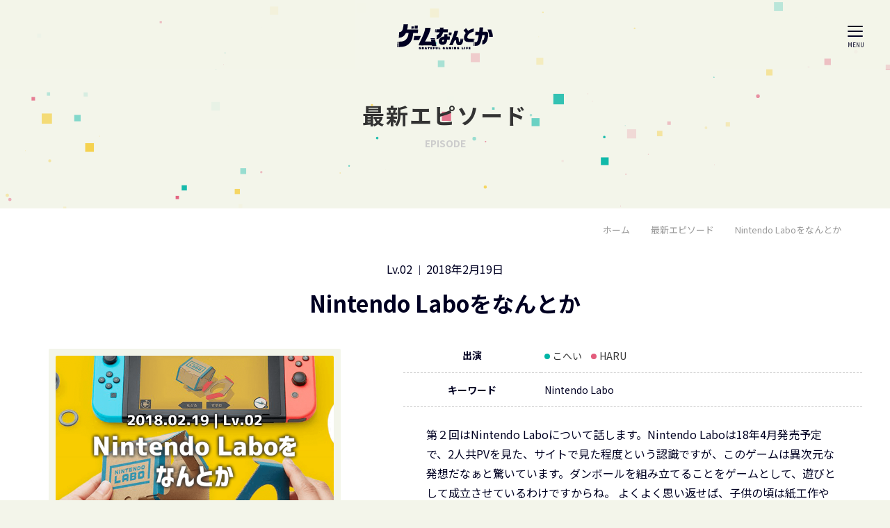

--- FILE ---
content_type: text/html
request_url: https://gamenantoka.com/episode/002/
body_size: 11844
content:
<!doctype html>
<html lang="ja">
<head>
<title>Nintendo Laboをなんとか ｜ ゲームなんとか ｜ ゲームの話がしたくてたまらない３人のポッドキャスト番組</title>
<!-- meta -->
<meta http-equiv="X-UA-Compatible" content="IE=edge">
<meta charset="utf-8">
<meta name="viewport" content="width=device-width,initial-scale=1.0,maximum-scale=1.0">
<meta name="format-detection" content="telephone=no">
<meta name="description" content="「ゲームなんとか」はこへい・HARU・Danの３人がとにかくゲームの話をするポッドキャスト番組。うまくもなければ、くわしいわけでもない。でもゲームは好き。そんなパーソナリティがただひたすらにゲームの話をします。毎週月曜0時配信。">
<meta name="keywords" content="ゲームなんとか,ポッドキャスト,ラジオ,ゲーム,こへい,HARU,Dan,アユミ,ダル宿,ダルマ島の宿屋さん,podcast,game,radio">
<!-- ogp -->
<meta property="og:type" content="website">
<meta property="og:locale" content="ja_JP">
<meta property="og:site_name"  content="gamenantoka.com" />
<meta property="og:description" content="「ゲームなんとか」はこへい・HARU・Danの３人がとにかくゲームの話をするポッドキャスト番組。うまくもなければ、くわしいわけでもない。でもゲームは好き。そんなパーソナリティがただひたすらにゲームの話をします。毎週月曜0時配信。" />
<meta property="og:title" content="Nintendo Laboをなんとか｜ゲームなんとか ｜ ゲームの話がしたくてたまらない３人のポッドキャスト番組" />
<meta property="og:image" content="https://gamenantoka.com/episode/images/gn002.png" />
<meta property="og:url" content="https://gamenantoka.com/episode/002/">
<meta name="twitter:site" content="@gamenantoka" />
<meta name="twitter:creator" content="ゲームなんとか制作委員会">
<meta name="twitter:description" content="「ゲームなんとか」はこへい・HARU・Danの３人がとにかくゲームの話をするポッドキャスト番組。うまくもなければ、くわしいわけでもない。でもゲームは好き。そんなパーソナリティがただひたすらにゲームの話をします。毎週月曜0時配信。" />
<meta name="twitter:title" content="Nintendo Laboをなんとか｜ゲームなんとか ｜ ゲームの話がしたくてたまらない３人のポッドキャスト番組" />
<meta name="twitter:card" content="summary_large_image" />
<meta name="twitter:image" content="https://gamenantoka.com/episode/images/gn002.png" />
<meta name="twitter:url" content="https://gamenantoka.com/episode/002/" />
<link rel="canonical" href="https://gamenantoka.com/episode/002/">
<link rel="icon" href="https://gamenantoka.com/common/images/favicon.svg" type="image/svg+xml">
<link rel="shortcut icon" href="https://gamenantoka.com/common/images/favicon.svg" type="image/svg+xml">
<link rel="alternate" type="application/rss+xml" title="ゲームなんとか" href="https://gamenantoka.com/rss.xml"/>
<!-- css -->
<link href="https://fonts.googleapis.com/css2?family=Noto+Sans+JP:wght@400;500;700;900&amp;display=swap" rel="stylesheet" />
<link rel="stylesheet" href="https://gamenantoka.com/common/css/reset.css?v=220502">
<link rel="stylesheet" href="https://gamenantoka.com/common/css/common.css?v=220502">
<link rel="stylesheet" href="https://gamenantoka.com/common/css/scroll-hint.css">
<link rel="stylesheet" href="https://gamenantoka.com/common/css/swiper-bundle.css">
<link rel="stylesheet" href="https://gamenantoka.com/common/css/common-layout.css?v=220502">
<!-- js -->
<script src="https://gamenantoka.com/common/js/jquery-3.6.0.min.js"></script>
<script src="https://gamenantoka.com/common/js/particles.min.js"></script>
<script src="https://gamenantoka.com/common/js/scroll-hint.min.js"></script>
<script src="https://gamenantoka.com/common/js/swiper-bundle.min.js"></script>
<script src="https://gamenantoka.com/common/js/common.js?v=220502"></script>
<!-- Google Tag Manager -->
<script>(function(w,d,s,l,i){w[l]=w[l]||[];w[l].push({'gtm.start':
new Date().getTime(),event:'gtm.js'});var f=d.getElementsByTagName(s)[0],
j=d.createElement(s),dl=l!='dataLayer'?'&l='+l:'';j.async=true;j.src=
'https://www.googletagmanager.com/gtm.js?id='+i+dl;f.parentNode.insertBefore(j,f);
})(window,document,'script','dataLayer','GTM-WHL8BB9');</script>
<!-- End Google Tag Manager -->
</head>
<body id="episode-entry">
<!-- Google Tag Manager (noscript) -->
<noscript><iframe src="https://www.googletagmanager.com/ns.html?id=GTM-WHL8BB9"
height="0" width="0" style="display:none;visibility:hidden"></iframe></noscript>
<!-- End Google Tag Manager (noscript) -->
<header>
<div class="heading-logo"><a href="/"><img src="https://gamenantoka.com/common/images/nav-logo.svg" alt="ゲームなんとか"></a></div>
<div class="header-menu"><span></span><span></span><span></span></div>
<nav class="header-nav">
<div class="nav-inner">
<div class="nav-logo"><img src="https://gamenantoka.com/common/images/nav-logo.svg" alt="ゲームなんとか"></div>
<p class="nav-heading-1 is-active">MENU</p>
<ul class="nav-list-1 is-active">
<li><a href="https://gamenantoka.com/#anchor-1">トップ<span>TOP</span></a></li>
<li><a href="https://gamenantoka.com/episode/">最新エピソード<span>RECENT EPISODE</span></a></li>
<li><a href="https://gamenantoka.com/concept/">番組コンセプト<span>CONCEPT</span></a></li>
<li><a href="https://gamenantoka.com/archive/">番組ヒストリー<span>HISTORY</span></a></li>
<li><a href="https://gamenantoka.com/mail/">おたより<span>MESSAGE</span></a></li>
</ul>
<p class="nav-heading-1">SUBSCRIBE</p>
<ul class="nav-list-1">
<li><a href="https://itunes.apple.com/jp/podcast/https-gamenantoka-com/id1345459080" target="_blank">Apple Podcasts</a></li>
<li><a href="https://open.spotify.com/show/0VpJSbTokWLLJ0zppnbrlM" target="_blank">Spotify</a></li>
<li><a href="https://music.amazon.co.jp/podcasts/5c23b34f-ef96-4452-91cf-2eefd40bce82/%E3%82%B2%E3%83%BC%E3%83%A0%E3%81%AA%E3%82%93%E3%81%A8%E3%81%8B" target="_blank">Amazon Music</a></li>
<!--<li><a href="https://www.google.com/podcasts?feed=aHR0cHM6Ly9nYW1lbmFudG9rYS5jb20vcnNzLnhtbA%3D%3D" target="_blank">Google Podcasts</a></li>-->
</ul>
<p class="nav-heading-1">X</p>
<ul class="nav-list-1">
<li><a href="https://x.com/hayarimonopc" target="_blank">こへい<span>@hayarimonopc</span></a></li>
<li><a href="https://x.com/HARU_THANATOS" target="_blank">HARU<span>@HARU_THANATOS</span></a></li>
<li><a href="https://x.com/dymlovin1" target="_blank">Dan<span>@dymlovin1</span></a></li>
<li><a href="https://x.com/ayuaoneko" target="_blank">アユミ<span>@ayuaoneko</span></a></li>
<li><a href="https://x.com/gamenantoka" target="_blank">ゲームなんとか<span>@gamenantoka</span></a></li>
</ul>
<p class="nav-heading-2"><a href="https://www.youtube.com/c/gamenantoka" target="_blank">YOUTUBE</a></p>
</div>
</nav>
<div class="header-overlay"></div>
</header>
<main>
<section id="content-title" class="bg-3">
<div id="particles-js-1" class="particle-js"></div>
<div id="particles-js-2" class="particle-js"></div>
<div id="particles-js-3" class="particle-js"></div>
<div id="particles-js-c-1" class="particle-js"></div>
<div id="particles-js-c-2" class="particle-js"></div>
<div id="particles-js-c-3" class="particle-js"></div>
<div class="sec-inner"><h1 class="heading-1">最新エピソード</h1><span>EPISODE</span></div>
</section>
<section id="sec-bread" class="bg-2">
<div class="sec-inner">
<ul class="list-bread-1">
<li><a href="/">ホーム</a></li>
<li><a href="/episode/">最新エピソード</a></li>
<li><a>Nintendo Laboをなんとか</a></li>
</ul>
</div>
</section>
<section id="content-episode-entry" class="bg-2 sec-first">
<div class="sec-inner">
<div class="w75PC mauto">
<p class="entry-date-1"><span>Lv.02</span> ｜ <span>2018年2月19日</span></p>
<p class="entry-heading-1">Nintendo Laboをなんとか<span></span></p>
</div>
<div class="box-flex-col2">
<div class="box-cell w40PC">
<div class="entry-image-1"><img src="https://gamenantoka.com/episode/images/gn002.png"></div>
<div class="button-1"><a href="https://open.spotify.com/episode/2vvW2hy10kLu3fm4dBqbgN?si=T67CB9BWTMmN3bUM4DilNA" target="_blank">LISTHEN ON SPOTIFY</a></div>
</div>
<div class="box-cell w55PC">
<table class="table-1 entry-table-1 mb25">
<tr>
<th class="w30">出演</th>
<td><span class="ep-icon-1"><a href="https://twitter.com/hayarimonopc" target="_blank">こへい</a></span>
<span class="ep-icon-2"><a href="https://twitter.com/HARU_THANATOS" target="_blank">HARU</a></span></td>
</tr>
<tr>
<th>キーワード</th>
<td>Nintendo Labo</td>
</tr>
<!--
<tr>
<th>ハッシュタグ</th>
<td><a href="https://twitter.com/search?l=&q=NintendoLabo" target="_blank" class="link-2">#NintendoLabo</a></td>
</tr>
-->
</table>
<div class="w90PC mauto mb50">第２回はNintendo Laboについて話します。Nintendo Laboは18年4月発売予定で、2人共PVを見た、サイトで見た程度という認識ですが、このゲームは異次元な発想だなぁと驚いています。ダンボールを組み立てることをゲームとして、遊びとして成立させているわけですからね。
よくよく思い返せば、子供の頃は紙工作やダンボール工作を楽しんでいた思い出はありますが、ゲーム機がそれをより楽しいものにしてくれるとは夢にも思いませんでした。ニンテンドーはそのあたりの発想、組み上げ能力が本当に卓越していますね。ただただ感服する限りです。
そんなわけで、実際に購入に至るかはわからないですが、少なくとも見守りたい、できるならどこかでお目にかかりたい、そんな気持ちを抱えてのべた褒めトークです。
<br>出演：こへい（<a href="https://twitter.com/hayarimonopc" target="_blank">@hayarimonopc</a>）、HARU（<a href="https://twitter.com/HARU_THANATOS" target="_blank">@HARU_THANATOS</a>）<br>
<br>
<br></div>
</div>
</div>
<div class="button-1"><a href="/episode/">一覧に戻る</a></div>
</div>
</section>
<section id="index-message" class="bg-2">
<div class="sec-inner narrow">
<h2 class="heading-1" id="anchor-5">おたより<span>MESSAGE</span></h2>
<p class="mb25">ゲームなんとかでは番組リスナーのみなさまからの番組宛のおたよりを募集しております。お送りいただいたおたよりを番組内でご紹介させていただく場合がございますので、あらかじめご承知おきください。</p>
<ul class="list-note-1 mb25">
<li>番組でご紹介させていただく際に、一部内容を割愛させていただく場合がございます。</li>
<li>その他、内容に応じてご紹介を控えさせていただく場合がございます。</li>
</ul>
<div class="button-1 button-large c-4 mb50"><a href="https://gamenantoka.com/mail/">SEND MESSAGE</a></div>
<div class="box-2">
<div class="box-inner">
<p class="heading-3 mt0">「#ゲームなんとか」投稿もお待ちしております</p>
<p class="mb15">SNS上でのハッシュタグ投稿もお待ちしております。SNSでは番組とリスナーさん同士の交流だけではなく、番組の周知・広報にもつながるものと捉えておりますので、番組の感想などをお気軽に投稿ください。</p>
<div class="button-1"><a href="https://x.com/search?q=%23%E3%82%B2%E3%83%BC%E3%83%A0%E3%81%AA%E3%82%93%E3%81%A8%E3%81%8B" taget="_blank">#ゲームなんとか（X）</a></div>
</div>
</div>
</div>
</section>
<p id="page-top" alt="toTOP"><a href="#"></a></p>
</main>
<footer><p id="copyright">Copyright &copy; GAMENANTOKA All Rights Reserved.</p></footer>
</body>
</html>


--- FILE ---
content_type: text/css
request_url: https://gamenantoka.com/common/css/reset.css?v=220502
body_size: 1168
content:
/*** The new CSS Reset - version 1.4.3 (last updated 19.12.2021) ***/

/*
    Remove all the styles of the "User-Agent-Stylesheet", except for the 'display' property
    - The "symbol *" part is to solve Firefox SVG sprite bug
 */
*:where(:not(iframe, canvas, img, svg, video):not(svg *, symbol *)) {
    all: unset;
    display: revert;
}

/* Preferred box-sizing value */
*,
*::before,
*::after {
    box-sizing: border-box;
}

/* Remove list styles (bullets/numbers) */
ol, ul, menu {
    list-style: none;
}

/* For images to not be able to exceed their container */
img {
    max-width: 100%;
}

/* removes spacing between cells in tables */
table {
    border-collapse: collapse;
}

/* revert the 'white-space' property for textarea elements on Safari */
textarea {
    white-space: revert;
}

/* fix the feature of 'hidden' attribute.
   display:revert; revert to element instead of attribute */
:where([hidden]){
    display:none;
}

/* revert for bug in Chromium browsers
   - fix for the content editable attribute will work properly. */
:where([contenteditable]){
    -moz-user-modify: read-write;
    -webkit-user-modify: read-write;
    overflow-wrap: break-word;
    -webkit-line-break: after-white-space;
}

--- FILE ---
content_type: text/css
request_url: https://gamenantoka.com/common/css/common.css?v=220502
body_size: 7957
content:
@charset "utf-8";

/* ===============================================
   common
=============================================== */

bold, .bold { font-weight: 600 !important; }
em, .em { font-style: italic; }
address { font-weight: 500; }
.normal { font-weight: 500 !important; }
.nowrap { white-space: nowrap !important; }

.align-l{	text-align:left;}
.align-c{	text-align:center;}
.align-r{	text-align:right;}


.fs11{	font-size:11px!important;}
.fs12{	font-size:12px!important;}
.fs13{	font-size:13px!important;}
.fs14{	font-size:14px!important;}
.fs15{	font-size:15px!important;}
.fs16{	font-size:16px!important;}
.fs17{	font-size:17px!important;}
.fs18{	font-size:18px!important;}
.fs19{	font-size:19px!important;}
.fs20{	font-size:20px!important;}
.fs24{	font-size:24px!important;}
.fs28{	font-size:28px!important;}
.fs32{	font-size:32px!important;}
.fs36{	font-size:36px!important;}
.fs40{	font-size:40px!important;}


/* margin */
.mauto{	margin: auto!important;}

.mt0{	margin-top:0!important;}
.mt5{	margin-top:5px!important;}
.mt10{	margin-top:10px!important;}
.mt15{	margin-top:15px!important;}
.mt20{	margin-top:20px!important;}
.mt25{	margin-top:25px!important;}
.mt30{	margin-top:30px!important;}
.mt35{	margin-top:35px!important;}
.mt40{	margin-top:40px!important;}
.mt45{	margin-top:45px!important;}
.mt50{	margin-top:50px!important;}
.mt60{	margin-top:60px!important;}
.mt70{	margin-top:70px!important;}
.mt80{	margin-top:80px!important;}
.mt90{	margin-top:90px!important;}
.mt100{	margin-top:100px!important;}

.mb0{	margin-bottom:0!important;}
.mb5{	margin-bottom:5px!important;}
.mb10{	margin-bottom:10px!important;}
.mb15{	margin-bottom:15px!important;}
.mb20{	margin-bottom:20px!important;}
.mb25{	margin-bottom:25px!important;}
.mb30{	margin-bottom:30px!important;}
.mb35{	margin-bottom:35px!important;}
.mb40{	margin-bottom:40px!important;}
.mb45{	margin-bottom:45px!important;}
.mb50{	margin-bottom:50px!important;}
.mb60{	margin-bottom:60px!important;}
.mb70{	margin-bottom:70px!important;}
.mb80{	margin-bottom:80px!important;}
.mb90{	margin-bottom:90px!important;}
.mb100{	margin-bottom:100px!important;}

.ml0{	margin-left:0!important;}
.ml5{	margin-left:5px!important;}
.ml10{	margin-left:10px!important;}
.ml15{	margin-left:15px!important;}
.ml20{	margin-left:20px!important;}
.ml25{	margin-left:25px!important;}
.ml30{	margin-left:30px!important;}
.ml35{	margin-left:35px!important;}
.ml40{	margin-left:40px!important;}
.ml45{	margin-left:45px!important;}
.ml50{	margin-left:50px!important;}
.ml60{	margin-left:60px!important;}
.ml70{	margin-left:70px!important;}
.ml80{	margin-left:80px!important;}
.ml90{	margin-left:90px!important;}
.ml100{	margin-left:100px!important;}

.mr0{	margin-right:0!important;}
.mr5{	margin-right:5px!important;}
.mr10{	margin-right:10px!important;}
.mr15{	margin-right:15px!important;}
.mr20{	margin-right:20px!important;}
.mr25{	margin-right:25px!important;}
.mr30{	margin-right:30px!important;}
.mr35{	margin-right:35px!important;}
.mr40{	margin-right:40px!important;}
.mr45{	margin-right:45px!important;}
.mr50{	margin-right:50px!important;}
.mr60{	margin-right:60px!important;}
.mr70{	margin-right:70px!important;}
.mr80{	margin-right:80px!important;}
.mr90{	margin-right:90px!important;}
.mr100{	margin-right:100px!important;}

/* padding */
.pt0{	padding-top:0!important;}
.pt5{	padding-top:5px!important;}
.pt10{	padding-top:10px!important;}
.pt15{	padding-top:15px!important;}
.pt20{	padding-top:20px!important;}
.pt25{	padding-top:25px!important;}
.pt30{	padding-top:30px!important;}
.pt35{	padding-top:35px!important;}
.pt40{	padding-top:40px!important;}
.pt45{	padding-top:45px!important;}
.pt50{	padding-top:50px!important;}
.pt60{	padding-top:60px!important;}
.pt70{	padding-top:70px!important;}
.pt80{	padding-top:80px!important;}
.pt90{	padding-top:90px!important;}
.pt100{	padding-top:100px!important;}

.pb0{	padding-bottom:0!important;}
.pb5{	padding-bottom:5px!important;}
.pb10{	padding-bottom:10px!important;}
.pb15{	padding-bottom:15px!important;}
.pb20{	padding-bottom:20px!important;}
.pb25{	padding-bottom:25px!important;}
.pb30{	padding-bottom:30px!important;}
.pb35{	padding-bottom:35px!important;}
.pb40{	padding-bottom:40px!important;}
.pb45{	padding-bottom:45px!important;}
.pb50{	padding-bottom:50px!important;}
.pb60{	padding-bottom:60px!important;}
.pb70{	padding-bottom:70px!important;}
.pb80{	padding-bottom:80px!important;}
.pb90{	padding-bottom:90px!important;}
.pb100{	padding-bottom:100px!important;}

.pl0{	padding-left:0!important;}
.pl5{	padding-left:5px!important;}
.pl10{	padding-left:10px!important;}
.pl15{	padding-left:15px!important;}
.pl20{	padding-left:20px!important;}
.pl25{	padding-left:25px!important;}
.pl30{	padding-left:30px!important;}
.pl35{	padding-left:35px!important;}
.pl40{	padding-left:40px!important;}
.pl45{	padding-left:45px!important;}
.pl50{	padding-left:50px!important;}
.pl60{	padding-left:60px!important;}
.pl70{	padding-left:70px!important;}
.pl80{	padding-left:80px!important;}
.pl90{	padding-left:90px!important;}
.pl100{	padding-left:100px!important;}

.pr0{	padding-right:0!important;}
.pr5{	padding-right:5px!important;}
.pr10{	padding-right:10px!important;}
.pr15{	padding-right:15px!important;}
.pr20{	padding-right:20px!important;}
.pr25{	padding-right:25px!important;}
.pr30{	padding-right:30px!important;}
.pr35{	padding-right:35px!important;}
.pr40{	padding-right:40px!important;}
.pr45{	padding-right:45px!important;}
.pr50{	padding-right:50px!important;}
.pr60{	padding-right:60px!important;}
.pr70{	padding-right:70px!important;}
.pr80{	padding-right:80px!important;}
.pr90{	padding-right:90px!important;}
.pr100{	padding-right:100px!important;}

/* width */
.w100{	width:100%!important;}
.w95{		width:95%!important;}
.w90{		width:90%!important;}
.w85{		width:85%!important;}
.w80{		width:80%!important;}
.w75{		width:75%!important;}
.w70{		width:70%!important;}
.w65{		width:65%!important;}
.w60{		width:60%!important;}
.w55{		width:55%!important;}
.w50{		width:50%!important;}
.w45{		width:45%!important;}
.w40{		width:40%!important;}
.w35{		width:35%!important;}
.w30{		width:30%!important;}
.w25{		width:25%!important;}
.w20{		width:20%!important;}
.w15{		width:15%!important;}
.w10{		width:10%!important;}
.w5{		width:5%!important;}

.pc { display: block!important;}
.sp { display: none!important;}

@media screen and (min-width:768px){
	.w100PC{	width:100%!important;}
	.w95PC{		width:95%!important;}
	.w90PC{		width:90%!important;}
	.w85PC{		width:85%!important;}
	.w80PC{		width:80%!important;}
	.w75PC{		width:75%!important;}
	.w70PC{		width:70%!important;}
	.w65PC{		width:65%!important;}
	.w60PC{		width:60%!important;}
	.w55PC{		width:55%!important;}
	.w50PC{		width:50%!important;}
	.w45PC{		width:45%!important;}
	.w40PC{		width:40%!important;}
	.w35PC{		width:35%!important;}
	.w30PC{		width:30%!important;}
	.w25PC{		width:25%!important;}
	.w20PC{		width:20%!important;}
	.w15PC{		width:15%!important;}
	.w10PC{		width:10%!important;}
	.w5PC{		width:5%!important;}
}

@media screen and (max-width:767px){
    .pc { display: none!important;}
    .sp { display: block!important;}

	.w100SP{	width:100%!important;}
	.w95SP{		width:95%!important;}
	.w90SP{		width:90%!important;}
	.w85SP{		width:85%!important;}
	.w80SP{		width:80%!important;}
	.w75SP{		width:75%!important;}
	.w70SP{		width:70%!important;}
	.w65SP{		width:65%!important;}
	.w60SP{		width:60%!important;}
	.w55SP{		width:55%!important;}
	.w50SP{		width:50%!important;}
	.w45SP{		width:45%!important;}
	.w40SP{		width:40%!important;}
	.w35SP{		width:35%!important;}
	.w30SP{		width:30%!important;}
	.w25SP{		width:25%!important;}
	.w20SP{		width:20%!important;}
	.w15SP{		width:15%!important;}
	.w10SP{		width:10%!important;}
	.w5SP{		width:5%!important;}
}






--- FILE ---
content_type: text/css
request_url: https://gamenantoka.com/common/css/common-layout.css?v=220502
body_size: 37769
content:
@charset "utf-8";

html, body, div, span, object, iframe,
h1, h2, h3, h4, h5, h6, p, blockquote, pre,
a, abbr, acronym, address, b, cite, code, del, dfn,
em, img, ins, kbd, q, samp, strong, sub, sup, tt, var,
ul, ol, li, dl, dt, dd, form, fieldset, legend, label, input, textarea,
table, caption, tbody, tfoot, thead, tr, th, td,
header, footer, nav, small, section, #wrapper,
*:after, *:before { margin: 0; padding: 0; z-index: 1; outline-offset: 0;}
* { min-height: 0%; }
body { -webkit-text-size-adjust: 100%; }

/* ===============================================
   var
=============================================== */
:root {
  --color-1: #00b5a5; /* koh */
  --color-2: #e35c7c; /* HAR */
  --color-3: #f5d250; /* Dan */
  --color-4: #e95879; /* Ayu */
  --color-5: #000021; 
  --white-1: #fff;
  --white-2: #f3f5ea;
  --black-1: #000022;
  --black-2: #666;
  --gray-1:  #999;
  --gray-2:  #ccc;
  --gray-3:  #eee;
}

/* ===============================================
   common
=============================================== */
html {
	font-size: 6.25%;
	background:var(--white-2);
	color: var(--black-1);
	font-family: 'Noto Sans JP',"Helvetica Neue",Arial,"Hiragino Kaku Gothic ProN","Hiragino Sans","Yu Gothic",Meiryo,sans-serif;
}
body {
	width:100%;
	animation: fadeIn .5s ease-in 0s 1 normal;
}
secition{
	width:100%;
}
	@media screen and (max-width:767px){
		html,body,secition{
			width:100%;
			overflow-x:hidden;
		}
	}

@keyframes fadeIn {
	0% {
		opacity: 0
	}
	100% {
		opacity: 1
	}
}

a {
	color: #333;
	vertical-align: baseline;
	cursor: pointer;
	text-decoration: none;
	opacity: 1;
	transition: all 0.3s ease;
	-webkit-backface-visibility: hidden ;
	backface-visibility: hidden;
}
a:hover {
	opacity: 0.7;
}
p,
a,
ul li,
ol li,
span,div {
	font-size:16rem;
	line-height:180%;
}
h3,h4,h5{
	line-height:180%;
}
em{
	font-style:normal;
	font-weight:bold;
}
img {
	width:100%;
	max-width:100%;
	height:auto;
}

.bg-1{
	background:url('../images/bg-tri.svg') repeat;
	background-size:45px;
}
.bg-2{
	background:var(--white-1);
}
.bg-3{
	background:var(--white-2);
}

.is-hide{
	display:none!important;
}

/* heading */
h1.heading-1{
	margin:50px auto 80px;
	color:#333;
	font-size:32rem;
	font-weight:bold;
	letter-spacing:2px;
	position:relative;
	text-align:center;
}
h1.heading-1 + span{
	margin-top:15px;
	color:var(--gray-2);
	display:block;
	font-size:14rem;
	font-weight:bold;
	text-align:center;
}
.heading-1{
	margin:50px auto 80px;
	color:#333;
	font-size:32rem;
	font-weight:bold;
	letter-spacing:2px;
	position:relative;
	text-align:center;
}
.heading-1 span{
	margin-top:15px;
	color:var(--gray-2);
	display:block;
	font-size:14rem;
}


.heading-2{
	margin:25px auto;
	padding-bottom:15px;
	color:var(--black-1);
	font-size:24rem;
	font-weight:bold;
	text-align:center;
	position:relative;
}
.heading-2::after{
	content:"";
	display:block;
	width:35px;
	height:2px;
	margin: auto;
	background:var(--black-2);
	position:absolute;
	bottom:0;
	left:0;
	right:0;
}

.heading-3{
	margin:25px auto;
	padding-left:15px;
	color:var(--black-1);
	font-size:22rem;
	font-weight:bold;
	position:relative;
}
.heading-3 span{
	margin-left:10px;
	color:var(--gray-1);
	font-size:14rem;
}
.heading-3::after{
	content:"";
	display:block;
	width:4px;
	height:30px;
	margin: auto;
	background:var(--black-1);
	position:absolute;
	top:0;
	bottom:0;
	left:0;
}
.heading-4{
	margin:5px auto;
	padding-left:15px;
	color:var(--black-1);
	font-size:16rem;
	font-weight:bold;
	position:relative;
}
.heading-4 span{
	margin-left:10px;
	color:var(--gray-1);
	font-size:14rem;
}
.heading-4::after{
	content:"";
	display:block;
	width:4px;
	height:20px;
	margin: auto;
	background:var(--black-1);
	position:absolute;
	top:0;
	bottom:0;
	left:0;
}

.c-1{	color:var(--color-1);}
.c-2{	color:var(--color-2);}
.c-3{	color:var(--color-3);}
.c-4{	color:var(--color-4);}
.c-gray-1{	color:var(--gray-1);}
.c-gray-2{	color:var(--gray-2);}
.c-white-1{	color:var(--white-1);}
.c-white-2{	color:var(--white-2);}
.c-black-1{	color:var(--black-1);}
.c-black-2{	color:var(--black-2);}



	@media screen and (max-width:767px){
		.heading-1{
			margin:15px auto 25px;
			font-size:24rem;
		}
		.heading-2{
			font-size:16rem;
		}
		.heading-2 span{
			margin-left:0;
			font-size:12rem;
			display:block;
		}
		.heading-3{
			font-size:16rem;
		}
		.heading-3::after{
			height:45px;
		}
	}

.list-note-1{
	list-style:none;
}
.list-note-1 li{
	margin: 0 0 5px 1.0em;
	position:relative;
}
.list-note-1 li:last-child{
	margin-bottom: 0;
}
.list-note-1 li::before{
	content:"※";
	display:block;
	position:absolute;
	top:0;
	left:-1.1em;
}

.link-1{
	padding:0 2px 0 20px;
	border-bottom:1px solid var(--gray-1);
	position:relative;
}
.link-1::before{
	content:"";
	display:block;
	width:14px;
	height:14px;
	margin: auto;
	background: url('../images/icon-link.svg') no-repeat center center / contain;
	position:absolute;
	top:0;
	bottom:0;
	left:4px;
}
.link-2{
	padding:0 2px 0 0;
	border-bottom:1px solid var(--color-1);
	color:var(--color-1);
}

.nowrap{
	white-space:nowrap;
}


.image-1{
	border:10px solid var(--white-1);
	border-radius:2px;
}
.image-2{
	border:10px solid var(--white-2);
	border-radius:2px;
}

.image-shadow-1,
.image-shadow-2,
.image-shadow-3,
.image-shadow-4{
	border-radius:2px;
	position:relative;
}
.image-shadow-1::before,
.image-shadow-2::before,
.image-shadow-3::before,
.image-shadow-4::before{
	content:"";
	position:absolute;
	width: 100%;
	height: 100%;
	top: 5px;
	left: 10px;
	border-radius: 2px;
	z-index: -1;
	background-size: 10px 10px;
	opacity:0.4;
}
.image-shadow-1::before{
	background-image: linear-gradient(-45deg, var(--color-1) 25%, transparent 25%, transparent 50%, var(--color-1) 50%, var(--color-1) 75%, transparent 75%, transparent);
}
.image-shadow-2::before{
	background-image: linear-gradient(-45deg, var(--color-2) 25%, transparent 25%, transparent 50%, var(--color-2) 50%, var(--color-2) 75%, transparent 75%, transparent);
}
.image-shadow-3::before{
	background-image: linear-gradient(-45deg, var(--color-3) 25%, transparent 25%, transparent 50%, var(--color-3) 50%, var(--color-3) 75%, transparent 75%, transparent);
}
.image-shadow-4::before{
	background-image: linear-gradient(-45deg, var(--color-4) 25%, transparent 25%, transparent 50%, var(--color-4) 50%, var(--color-4) 75%, transparent 75%, transparent);
}


/* button */
.button-1{
	margin: auto;
	text-align:center;
}
.button-1 a,
.button-1 span,
.button-1 button{
	margin: 15px auto;
	padding:5px 35px 5px 25px;
	border:1px solid var(--gray-1);
	border-radius:100vh;
	color:var(--black-2);
	display:inline-block;
	font-size:14rem;
	font-weight:bold;
	letter-spacing:1px;
	position:relative;
	transition:0.5s;
}
.button-1.button-large a,
.button-1.button-large span,
.button-1.button-large button{
	padding:15px 65px 15px 55px;
}
.button-1 a::before,
.button-1 span::before,
.button-1 button::before{
	content:"";
	display:block;
	width:6px;
	height:6px;
	margin:auto;
	border-bottom:2px solid var(--black-2);
	border-right:2px solid var(--black-2);
	position:absolute;
	top:50%;
	right:15px;
	transform:rotate(-45deg) translateY(-50%);
	transition:0.5s;
}
.button-1 a:hover,
.button-1 span:hover,
.button-1 button:hover{
	background: var(--color-5);
	border-color:var(--color-5);
	color:var(--white-2);
	cursor:pointer;
}
.button-1.c-1 a:hover,
.button-1.c-1 span:hover,
.button-1.c-1 button:hover{
	background: var(--color-1);
	border-color:var(--color-1);
}
.button-1.c-2 a:hover,
.button-1.c-2 span:hover,
.button-1.c-2 button:hover{
	background: var(--color-2);
	border-color:var(--color-2);
}
.button-1.c-3 a:hover,
.button-1.c-3 span:hover,
.button-1.c-3 button:hover{
	background: var(--color-3);
	border-color:var(--color-3);
	color:var(--color-5);
}
.button-1.c-4 a:hover,
.button-1.c-4 span:hover,
.button-1.c-4 button:hover{
	background: var(--color-4);
	border-color:var(--color-4);
}

.button-1 a:hover::before,
.button-1 span:hover::before,
.button-1 button:hover::before{
	border-bottom:2px solid var(--white-2);
	border-right:2px solid var(--white-2);
}
.button-1.c-3 a:hover::before,
.button-1.c-3 span:hover::before,
.button-1.c-3 button:hover::before{
	border-bottom:2px solid var(--color-5);
	border-right:2px solid var(--color-5);
}




/* box */
.box-0{
	border:none;
}
.box-1{
	border:1px solid var(--gray-2);
}
.box-2{
	border:1px dashed var(--gray-2);
}
[class^="box-"] .box-inner{
	padding:25px;
}

/* box-flex */
.box-flex-col2,
.box-flex-col2-fix{
	width:100%;
	margin:25px auto;
	display:flex;
	flex-wrap:wrap;
	justify-content: space-between;
	gap:30px;
}
.box-flex-col2 .box-cell,
.box-flex-col2-fix .box-cell{
	width:calc( ( 100% - 30px ) / 2 );
}


	@media screen and (min-width:768px){
		.flex-rev{
			flex-direction: row-reverse;
		}
		.flex-align-c{
			align-items:center;
		}
	}
	@media screen and (max-width:767px){
		.box-flex-col2{
			gap:0;
		}
		.box-flex-col2 .box-cell{
			width:100%;
			margin: auto;
		}

		.box-flex-col2-fix{
			gap:0 20px;
		}
		.box-flex-col2-fix .box-cell{
			width:calc( ( 100% - 20px ) / 2 );
		}

	}


.box-flex-col3,
.box-flex-col3-fix{
	width:100%;
	margin:25px auto;
	display:flex;
	flex-wrap:wrap;
	justify-content: flex-start;
	gap:30px;
}
.box-flex-col3 .box-cell,
.box-flex-col3-fix .box-cell{
	width:calc( ( 100% - 60px ) / 3 );
}
	@media screen and (max-width:767px){
		.box-flex-col3{
			gap:0;
		}
		.box-flex-col3 .box-cell{
			width:100%;
			margin: auto;
		}

		.box-flex-col3-fix{
			gap:20px;
		}
		.box-flex-col3-fix .box-cell{ 
			width:calc( ( 100% - 40px ) / 3 );
		}
	}


/* toggle */
.toggle-button-1{
	margin: 15px auto;
	font-size:14rem;
	text-align:center;
}
.toggle-button-1 span{
	padding:5px 45px 5px 25px;
	border:1px solid #999;
	border-radius:2px;
	color:#999;
	cursor:pointer;
	position:relative;
	transition:0.5s;
}
.toggle-button-1 span::before,
.toggle-button-1 span::after{
	content:"";
	display:block;
	width:10px;
	height:2px;
	margin: auto;
	background:#999;
	position:absolute;
	top:0;
	bottom:0;
	right:10px;
	transition:0.5s;
}
.toggle-button-1 span::after{
	transform:rotate(-90deg);
}
.toggle-button-1.is-active span::after{
	transform:rotate(0deg);
}
.toggle-button-1 span:hover{
	opacity:0.5;
}

.toggle-content-1{
	display:none;
}
.toggle-content.is-active{
	display:block;
}

/* table */
.table-1{
	width:100%;
}
.table-1 th,
.table-1 td{
	padding:10px 5px;
	border-bottom:1px dashed var(--gray-2);
	font-size:14rem;
}
.table-1 th{
	font-weight:bold;
	text-align:center;
}

.table-2{
	width:100%;
}
.table-2 th,
.table-2 td{
	padding:15px 25px;
	border-bottom:1px dashed var(--gray-2);
	font-size:14rem;
}
.table-2 tr:last-child th,
.table-2 tr:last-child td{
	border-bottom:0px;
}
.table-2 th{
	font-weight:bold;
	text-align:center;
}
.table-2 thead{
	background:var(--gray-3);
}

	@media screen and (max-width:767px){
		.scroll-table-wrapper{
			width:calc( 100% + 25px );
			margin:25px 0 25px 0;
			overflow-x:scroll;
		}
		.scroll-table-wrapper table{
			width:auto!important;
			margin-right:50px!important;
		}
	}

/* ===============================================
   header
=============================================== */
header{
	width:100%;
	height:100px;
	background: rgba(243,245,234,0.5);
	position:fixed;
	top:0;
	z-index:10;
}

.header-menu{
	width: 50px;
	height:50px;
	border-radius: 5px;
	position: absolute;
	top:25px;
	right:25px;
	cursor: pointer;
	z-index:100;
}
.header-menu span{
	width: 45%;
	height: 2px;
	background: var(--black-1);
	border-radius: 5px;
	display: inline-block;
	position: absolute;
	right: 14px;
	transition: 0.5s;
}
.header-menu span:nth-of-type(1) {
	top:12px;
}
.header-menu span:nth-of-type(2) {
	top:19px;
}
.header-menu span:nth-of-type(3) {
	top:26px;
}
.header-menu span:nth-of-type(3)::after {
	content:"Menu";
	color: var(--black-1);
	font-size: 8rem;
	text-transform: uppercase;
	position: absolute;
	top:0;
	left:0;
}
.header-menu.is-active span:nth-of-type(1) {
	width: 30%;
	top: 14px;
	left: 18px;
	transform: translateY(6px) rotate(-45deg);
}
.header-menu.is-active span:nth-of-type(2) {
	opacity: 0;
}
.header-menu.is-active span:nth-of-type(3){
	width: 30%;
	top: 26px;
	left: 18px;
	transform: translateY(-6px) rotate(45deg);
}
.header-menu.is-active span:nth-of-type(3)::after {
	content:"Close";
	top:0;
	left:6px;
	transform: translateY(0) rotate(-45deg);
}
/* 下層のみ */
.heading-logo{
	width:140px;
	height:40px;
	margin: auto;
	position:absolute;
	top:33px;
	left:0;
	right:0;
}
	@media screen and (max-width:767px){
		header{
			height:50px;
		}
		.header-menu{
			top:0;
			right:0;
		}
		.heading-logo{
			width:100px;
			height:28px;
			top:11px;
		}
	}

/* overlay */
.header-overlay{
	width:100%;
	height:100vh;
	background: rgba(0,0,0,0.5);
	position:fixed;
	opacity:0;
	pointer-events:none;
	transition:1.0s;
}
.header-overlay.is-active{
	opacity:1;
	pointer-events:auto;
}

/* header-nav */
.header-nav{
	width:420px;
	height: 100vh;
	background:var(--white-1);
	position:fixed;
	top:0;
	right: -120%;
	transition: 0.5s;
	z-index: 30;
}
.header-nav.is-active{
	right: 0;
}
.header-nav .nav-inner{
	padding:30px 50px 50px;
}

	@media screen and (max-width:767px){
		.header-nav{
			width:85%;
			right: -120%;
		}
		.header-nav .nav-inner{
			padding:20px 35px 50px;
		}
	}


.nav-logo{
	width:140px;
	height:40px;
	margin: 0 auto 25px;
}

.nav-heading-1{
	margin:10px auto;
	padding-bottom:5px;
	border-bottom:1px dashed var(--gray-3);
	font-size:12rem;
	font-weight:bold;
	position:relative;
	transition:0.5s;
}
.nav-heading-1:hover{
	cursor:pointer;
	opacity:0.5;
}
.nav-heading-1::before{
	content:"";
	display:block;
	width:10px;
	height:2px;
	background: var(--black-1);
	margin: auto;
	position:absolute;
	top:0;
	bottom:0;
	right:10px;
}
.nav-heading-1::after{
	content:"";
	display:block;
	width:2px;
	height:10px;
	background: var(--black-1);
	margin: auto;
	position:absolute;
	top:0;
	bottom:0;
	right:14px;
	transition:0.5s;
}
.nav-heading-1.is-active::after{
	transform:rotate(90deg);
}

.nav-heading-2{
	margin:10px auto;
	padding-bottom:5px;
	border-bottom:1px dashed var(--gray-3);
	font-size:12rem;
	font-weight:bold;
	position:relative;
	transition:0.5s;
}
.nav-heading-2:hover{
	cursor:pointer;
	opacity:0.5;
}
.nav-heading-2 a{
	font-size:12rem;
	color: var(--black-1);
}

.nav-list-1{
	margin-bottom:50px;
	display:none;
}
.nav-list-1 li{
	margin:0;
	padding:5px 0 5px 15px;
	font-size:16rem;
	font-weight:bold;
	position:relative;
	transition:0.5s;
}
.nav-list-1 li::before{
	content:"";
	display:blcok;
	width:6px;
	height:6px;
	margin: auto;
	background:var(--black-1);
	position:absolute;
	top:0;
	bottom:0;
	left:0;
}
.nav-list-1 li:nth-child(5n+1)::before{
	background:var(--color-1);
}
.nav-list-1 li:nth-child(5n+2)::before{
	background:var(--color-2);
}
.nav-list-1 li:nth-child(5n+3)::before{
	background:var(--color-3);
}
.nav-list-1 li:nth-child(5n+4)::before{
	background:var(--color-4);
}
.nav-list-1 li:nth-child(5n)::before{
	background:var(--color-5);
}

.nav-list-1 li:hover{
	margin-left:-5px;
}

.nav-list-1 li span{
	margin-left:10px;
	color:#ccc;
	font-size:9rem;
}

.nav-list-2{
	width:100%;
	margin-bottom:50px;
	display:flex;
	flex-wrap:nowrap;
	justify-content:center;
	gap:20px;
}
.nav-list-2 li{
	width:60px;
	height:60px;
}
.nav-list-2 li a{
	display:block;
	text-align:center;
}
.nav-list-2 li span{
	margin-top:-10px;
	color:#ccc;
	display:block;
	font-size:9rem;
}

/* ===============================================
   footer
=============================================== */
footer{
	width:100%;
	height:120px;
	background:var(--black-1);
	position:relative;
}
footer #copyright{
	margin: auto;
	color:#eee;
	font-size:13rem;
	text-align:center;
	position:absolute;
	top:50%;
	left:0;
	right:0;
	transform:translateY(-50%);
}

/* pagetop */
#page-top {
	position: fixed;
	right: 20px;
	bottom:20px;
	z-index: 10;
	opacity: 0;
	transform: translateY(100px);
	transition:0.5s;
}
#page-top.UpMove{	animation: UpAnime 0.5s forwards;}
#page-top.DownMove{	animation: DownAnime 0.5s forwards;}

#page-top a{
	width: 45px;
	height: 45px;
	display: flex;
	justify-content:center;
	align-items:center;
	background:var(--black-1);
	border-radius: 50%;
	text-indent: -10000px;
	transition:all 0.3s;
	position:relative;
}
#page-top a::before{
	content:"";
	display:block;
	width: 10px;
	height: 10px;
	margin: auto;
	border-top:3px solid var(--white-1);
	border-right:3px solid var(--white-1);
	transform:rotate(-45deg);
	position:absolute;
	top:45%;
	left:0;
	right:0;
}

#page-top:hover{
	bottom:30px;
}

@keyframes UpAnime{
  from {
    opacity: 0;
	transform: translateY(100px);
  }
  to {
    opacity: 1;
	transform: translateY(0);
  }
}
@keyframes DownAnime{
  from {
  	opacity: 1;
	transform: translateY(0);
  }
  to {
  	opacity: 1;
	transform: translateY(100px);
  }
}

/* ===============================================
   main
=============================================== */
main {
	position: relative;
}
.sec-inner{
	width:1200px;
	margin: 0 auto;
	padding:50px 0;
}
.sec-inner.narrow{
	width:720px;
}

/* sec-first */
.sec-first .sec-inner{
	padding:15px 0 50px 0;
}

	@media screen and (max-width:767px){
		.sec-inner,
		.sec-inner.narrow{
			width:100%;
			padding: 25px;
		}
		.sec-first .sec-inner{
			padding:15px 25px 25px 25px;
		}
	}

/* content-title -----------------------------------*/
#content-title{
	width:100%;
	height: 300px;
	overflow:hidden;
	position:relative;
}
#content-title #particles-js-1,
#content-title #particles-js-2,
#content-title #particles-js-3,
#content-title #particles-js-c-1,
#content-title #particles-js-c-2,
#content-title #particles-js-c-3{
	width: 100%;
	height: 100%;
	position:absolute;
}
#content-title #particles-js-1{ 	z-index:-1;}
#content-title #particles-js-2{ 	z-index:0;}
#content-title #particles-js-3{ 	z-index:1;}
#content-title #particles-js-c-1{ 	z-index:2;}
#content-title #particles-js-c-2{ 	z-index:3;}
#content-title #particles-js-c-3{ 	z-index:4;}

#content-title .sec-inner{
	position:absolute;
	top:50%;
	left:50%;
	transform:translate(-50%,-50%);
}
#content-title .sec-inner .heading-1{
	margin: 70px 0 0 0;
}


	@media screen and (max-width:767px){
		#content-title{
			height: 250px;
		}
		#content-title .sec-inner .heading-1{
			margin: 40px 0 0 0;
		}
		#content-title .sec-inner .heading-1 span{
			margin-top:5px;
		}
	}


/* list-bread-1 */
#sec-bread .sec-inner{
	padding: 15px 0;
}
.list-bread-1{
	width:100%;
	display:flex;
	justify-content:flex-end;
}
.list-bread-1 li{
	margin-right:15px;
	padding-right:15px;
	position:relative;
}
.list-bread-1 li a{
	color:var(--gray-1);
	font-size:13rem;
}
.list-bread-1 li:not(li:last-child)::after{
	content:"";
	display:block;
	width:6px;
	height:6px;
	margin: auto;
	border-bottom:2px solid var(--gray-1);
	border-right:2px solid var(--gray-1);
	position:absolute;
	top:0;
	bottom:0;
	right:0;
	transform:rotate(-45deg);
}

	@media screen and (max-width:767px){
		.list-bread-1{
			width:calc(100% - 50px);
			margin: auto;
			justify-content:flex-start;
			overflow-x:scroll;
			white-space:nowrap;
		}
	}

/* content-concept -----------------------------------*/


/* content-archive -----------------------------------*/
.archive-heading-1{
	margin-bottom:15px;
	color:var(--black-1);
	font-size:32rem;
	font-weight:bold;
}
.archive-heading-1 span{
	color:var(--gray-2);
	display:block;
	font-size:16rem;
	line-height:100%;
}

.swiper-archive-1,
.swiper-archive-2{
	width:100%;
	height: auto;
	margin-bottom:25px;
	padding-bottom:50px;
	position:relative;
	overflow-x:hidden;
}
.swiper-archive-1 .swiper-wrapper,
.swiper-archive-2 .swiper-wrapper{
	align-items: stretch!important;
}
.swiper-archive-1 .swiper-slide,
.swiper-archive-2 .swiper-slide{
	height: auto;
}

.swiper-image-1{
	padding:15px;
	background:var(--white-1);
	border-radius:2px;
}

.swiper-archive-1 .swiper-pagination-bullet:nth-child(1).swiper-pagination-bullet-active,
.swiper-archive-2 .swiper-pagination-bullet:nth-child(1).swiper-pagination-bullet-active{
	background:var(--color-2);
}
.swiper-archive-1 .swiper-pagination-bullet:nth-child(2).swiper-pagination-bullet-active,
.swiper-archive-2 .swiper-pagination-bullet:nth-child(2).swiper-pagination-bullet-active{
	background:var(--color-1);
}
.swiper-archive-1 .swiper-pagination-bullet:nth-child(3).swiper-pagination-bullet-active,
.swiper-archive-2 .swiper-pagination-bullet:nth-child(3).swiper-pagination-bullet-active{
	background:var(--color-3);
}
.swiper-archive-1 .swiper-pagination-bullet:nth-child(4).swiper-pagination-bullet-active,
.swiper-archive-2 .swiper-pagination-bullet:nth-child(4).swiper-pagination-bullet-active{
	background:var(--color-4);
}

	@media screen and (max-width:767px){
		.swiper-archive-1,
		.swiper-archive-2{
			padding-bottom:35px;
		}
	}


/* content-episode -----------------------------------*/

/* search */
.search-heading-1{
	margin:10px auto;
	padding-left:15px;
	border-left:4px solid var(--black-1);
	color:var(--black-1);
	font-size:16rem;
	font-weight:bold;
	position:relative;
	transition:0.5s;
}
.search-heading-1 span{
	margin-left:10px;
	color:var(--gray-1);
	font-size:12rem;
}
.search-heading-1:hover{
	cursor:pointer;
	opacity:0.5;
}
.search-heading-1::before{
	content:"";
	display:block;
	width:10px;
	height:2px;
	background: var(--black-1);
	margin: auto;
	position:absolute;
	top:0;
	bottom:0;
	right:10px;
}
.search-heading-1::after{
	content:"";
	display:block;
	width:2px;
	height:10px;
	background: var(--black-1);
	margin: auto;
	position:absolute;
	top:0;
	bottom:0;
	right:14px;
	transition:0.5s;
}
.search-heading-1.is-active::after{
	transform:rotate(90deg);
}
.search-toggle-content{
	display:none;
}
	@media screen and (max-width:767px){
		.search-heading-1 span{
			margin-left:2px;
			display:block;
		}
	}

.search-flex-1{
	margin: 15px 0;
	display:flex;
	align-items:center;
	justify-content:center;
	gap:0 20px;
}
.search-flex-1 .box-cell:nth-child(1){
	width:70%;
}
.search-flex-1 .box-cell:nth-child(2){
	width:calc(30% - 20px);
}

#search-filter{
	width:100%;
}
	@media screen and (max-width:767px){
		.search-flex-1{
			flex-wrap:wrap;
		}
		.search-flex-1 .box-cell:nth-child(1),
		.search-flex-1 .box-cell:nth-child(2){
			width:100%;
		}
	}

.button-switch-wrapper{
	width:400px;
	margin: 50px auto;
	display:flex;
	justify-content:center;
}
.button-switch-1 span{
	padding: 5px 25px;
	border:1px solid var(--gray-1);
	cursor: pointer;
	font-size: 14rem;
	font-weight:bold;
	text-align: center;
	transition: .5s;
}
.switch-normal span{
	border-right: 0px;
	border-radius: 100vh 0 0 100vh;
}
.switch-simple span{
	border-radius: 0 100vh 100vh 0;
}
.switch-normal.is-checked span{
	background: var(--color-1);
	border: 1px solid var(--color-1);
	border-right: 0px;
	color: var(--white-2);
}
.switch-simple.is-checked span{
	background: var(--color-2);
	border: 1px solid var(--color-2);
	border-left: 0px;
	color: var(--white-2);
}

.no-match{
	margin:50px auto;
	text-align:center;
	display:none;
}


	@media screen and (max-width:767px){
		.button-switch-wrapper{
			width:100%;
		}
		.button-switch-1 span{
			padding: 5px 15px;
			font-size: 13rem;
		}
	}


/* toggle */
.episode-heading-1{
	margin-bottom:15px;
	color:var(--black-1);
	font-size:32rem;
	font-weight:bold;
	position:relative;
	transition:0.5s;
}
.episode-heading-1 span{
	color:var(--gray-2);
	display:block;
	font-size:16rem;
	line-height:100%;
}
.episode-heading-1:hover{
	cursor:pointer;
}

.episode-heading-1::before{
	content:"";
	display:block;
	width:20px;
	height:4px;
	background: var(--black-1);
	margin: auto;
	position:absolute;
	top:0;
	bottom:0;
	right:10px;
}
.episode-heading-1::after{
	content:"";
	display:block;
	width:4px;
	height:20px;
	background: var(--black-1);
	margin: auto;
	position:absolute;
	top:0;
	bottom:0;
	right:18px;
	transition:0.5s;
}
.episode-heading-1.is-active::after{
	transform:rotate(90deg);
}

.episode-toggle-content{
	display:none;
}


/* box */
.ep-box-2{
	padding:15px;
	border-radius:2px;
	box-shadow:2px 2px 3px var(--white-2);
}
.ep-box-2.style-1{
	box-shadow:2px 2px 3px var(--gray-3);
}
.ep-image-2{
	width:100%;
	height:200px;
	overflow-y:hidden;
	position:relative;
}
.ep-image-2 img{
	position:absolute;
	top:50%;
	left:50%;
	transform:translate(-50%,-50%);
}
.ep-num-2{
	margin: 10px 0;
	display:inline-block;
}
.ep-num-2 span{
	font-size:13rem;
}
.ep-heading-2{
	margin:0 auto 10px auto;
	font-size:24rem;
	font-weight:bold;
	line-height:150%;
	text-align:center;
}
.ep-heading-2 span{
	font-size:14rem;
	display:block;
}

/* table */
.ep-table-1{
	width:100%;
}
.ep-table-2 tr{
	border-bottom:1px solid #eee;
}
.ep-table-2 tr:last-child{
	border-bottom:none;
}
.ep-table-2 th,
.ep-table-2 td{
	padding:10px 5px;
	table-layout:fixed;
}
.ep-table-2 th{
	width:25%;
	color:var(--gray-1);
	font-size:11rem;
	font-weight:bold;
	text-align:center;
}
.ep-table-2 td{
	font-size:13rem;
}



/* icon */
[class^="ep-icon-"]{
	margin:0 10px 0 12px;
	position:relative;
}
[class^="ep-icon-"] a{
	font-size:14rem;
}
[class^="ep-icon-"] a:hover{
	text-decoration:underline;
}
[class^="ep-icon-"]::before{
	content:"";
	display:block;
	width:8px;
	height:8px;
	margin: auto;
	border-radius:50%;
	position:absolute;
	top:60%;
	left:-12px;
	transform:translateY(-50%);
}
.ep-icon-1::before{	background:var(--color-1);}
.ep-icon-2::before{	background:var(--color-2);}
.ep-icon-3::before{	background:var(--color-3);}
.ep-icon-4::before{
	background:var(--white-1);
	border:2px solid var(--color-4);
	box-sizing:border-box;
}
.ep-icon-5::before{	background:var(--color-5);}

/* label */
.ep-label-1{
	font-size:13rem;
}


/* is-simple */
.ep-simple-table{
	width:100%;
	display:none;
}
.ep-simple-table thead{
	background: var(--gray-3);
	text-align:center;
}
.ep-simple-table tbody tr:nth-child(odd){
	background: var(--white-1);
}
.ep-simple-table tbody tr:nth-child(even){
	background: var(--white-2);
}

.ep-simple-table th,
.ep-simple-table td{
	padding:5px 15px;
	border-right:1px dotted var(--gray-3);
	vertical-align:middle;
}
.ep-simple-table th{
	white-space:nowrap;
}
.ep-simple-table td.col-lv{
	width:135px;
	font-size:14rem;
}
.ep-simple-table td.col-artwork{
	width: 120px;
}
.ep-simple-table td.col-artwork img{
	display:block;
}
.ep-simple-table td.col-title{
	font-size:16rem;
	font-weight:bold;
}
.ep-simple-table td.col-keyword div.person{
	font-size:14rem;
	white-space:nowrap;
}
.ep-simple-table td.col-keyword div.search-keyword{
	font-size:14rem;
}
.ep-simple-table td.col-view{
	width:200px;
}

	@media screen and (max-width:767px){
		.ep-simple-table thead th{
			font-size:12rem;
			white-space:nowrap;
		}
		/*
		.ep-simple-table thead th:nth-child(2){
			display:none;
		}
		*/
		.ep-simple-table tbody td{
			font-size:12rem;
		}
		.ep-simple-table td.col-lv{
			white-space:nowrap;
			font-size:13rem;
		}
		/*
		.ep-simple-table td.col-artwork{
			display:none;
		}
		*/
		.ep-simple-table td.col-title{
			min-width:200px;
			font-size:13rem;
		}
		.ep-simple-table td.col-title span{
			font-size:13rem;
		}
		.ep-simple-table td.col-keyword div.person{
			white-space:nowrap;
			font-size:13rem;
		}
		.ep-simple-table td.col-keyword div.search-keyword{
			font-size:13rem;
		}
		.ep-simple-table td.col-view{
			width:auto;
		}
		.ep-simple-table td.col-view .button-1 a{
			font-size:13rem;
			white-space:nowrap;
		}
	}


/* content-episode-entry -----------------------------------*/

.entry-date-1{
	margin:0 auto 10px auto;
	font-size:14rem;
	text-align:center;
}

.entry-heading-1{
	margin:0 auto 10px auto;
	font-size:32rem;
	font-weight:bold;
	line-height:160%;
	text-align:center;
}
.entry-heading-1 span{
	font-size:14rem;
	display:block;
}
.entry-image-1{
	width:420px;
	height:auto;
	margin: 15px auto;
	border: 10px solid var(--white-2);
	border-radius:2px;
}
.entry-image-1 img{
	border-radius:2px;
}


	@media screen and (max-width:767px){
		.entry-heading-1{
			font-size:20rem;
		}
		.entry-image-1{
			width:80%;
		}
		.entry-table-1 th{
			white-space:nowrap;
		}
		.entry-table-1 th,
		.entry-table-1 td{
			font-size:13rem;
		}
		.entry-table-1 .link-2{
			font-size:13rem;
		}
	}

/* content-mail -----------------------------------*/

.formrun-content{
	width:100%;
	margin: 0 auto;
	padding:50px 0;
}
.formrun-confirm{
	width:100%;
	padding:50px 25px;
	margin-bottom:50px;
	border:6px solid var(--color-2);
	border-radius:2px;
}
.formrun-submit{
	width:50%;
	margin: 0 auto;
}

.table-mail-1{
	width:100%;
}
.table-mail-1 tr{
	border-bottom:1px solid var(--white-2);
}
.table-mail-1 th,
.table-mail-1 td{
	padding:15px 10px;
	font-size:14rem;
	vertical-align:top;
	table-layout:fixed;
}
.table-mail-1 th{
	width:35%;
	font-weight:bold;
	text-align:center;
}
.table-mail-1 td{
}

.label-mail-1{
	margin: 0 0 0 5px;
	padding:1px 8px 2px;
	background:var(--color-2);
	border-radius:100vh;
	color:var(--white-2);
	font-size:12rem;
}
.label-mail-1:first-letter{
	letter-spacing:2px;
}

input[type="text"],
select,
textarea{
	padding:5px 15px;
	border: 1px solid var(--gray-2);
	border-radius:2px;
	font-size:14rem;
}
#form-name,
#form-subject{
	width:300px;
}
#form-pref,
#form-age,
#form-sex{
	width:200px;
}
#form-msg{
	width:100%;
	height:300px;
}

.form-error-text-1{
	margin:10px 0 15px 0;
	color:var(--color-2);
	font-size:14rem;
	font-weight:bold;
}

	@media screen and (max-width:767px){
		.formrun-content,
		.formrun-confirm{
			width:calc(100% - 10px);
			padding:25px;
		}
		.formrun-confirm{
			margin-bottom:50px;
			border:6px solid var(--color-2);
			border-radius:2px;
		}
		.formrun-submit{
			width:100%;
		}
		.table-mail-1 th,
		.table-mail-1 td{
			width:100%;
			padding:5px 10px;
			display:block;
		}
		.table-mail-1 th{
			text-align:left;
		}
		.table-mail-1 td{
			margin-bottom:15px;
		}
		#form-name,
		#form-subject{
			width:100%;
		}
		#form-pref,
		#form-age,
		#form-sex{
			width:80%;
		}
		#form-msg{
			width:100%;
			height:300px;
		}
	}

/* index-daruyado -----------------------------------*/
#index-daruyado{
	background:url('../images/daruyado_bg.jpg') no-repeat center center;
	background-size:cover;
/*	background-attachment: fixed;*/
	position:relative;
}
/*
#index-daruyado::before{
	content:"";
	display:block;
	width:100%;
	height:100%;
	backdrop-filter:blur(2px);
	position:absolute;
	top:0;
	left:0;
	z-index:-1;
}
*/
#index-daruyado .sec-inner{
	width:640px;
	margin: 0 auto;
	padding: 100px 0;
}

.daruyado-logo-1{
	width:320px;
	height:auto;
	margin: 0 auto;
}
.daruyado-txt-1{
	color:var(--white-1);
	font-size:16rem;
	font-weight:bold;
	text-align:center;
	text-shadow: 0 0 2px rgba(0,0,0,0.8);
}
.daruyado-button-1{
	margin: 15px auto;
	text-align:center;
	transition:0.5s;
}
.daruyado-button-1 a{
	margin: 0 auto;
	padding:15px 45px 15px 35px;
	border:1px solid  var(--white-1);
	border-radius:100vh;
	color: var(--white-1);
	display:inline-block;
	font-size:16rem;
	font-weight:bold;
	position:relative;
	transition:0.5s;
}
.daruyado-button-1 a::before{
	content:"";
	display:block;
	width:6px;
	height:6px;
	margin:auto;
	border-bottom:2px solid var(--white-1);
	border-right:2px solid var(--white-1);
	position:absolute;
	top:50%;
	right:15px;
	transform:rotate(-45deg) translateY(-50%);
	transition:0.5s;
}
.daruyado-button-1 a:hover{
	cursor:pointer;
	background: var(--white-1);
	color:var(--black-1);
}
.daruyado-button-1 a:hover::before{
	border-bottom:2px solid var(--black-1);
	border-right:2px solid var(--black-1);
}

	@media screen and (max-width:767px){
		#index-daruyado .sec-inner{
			width:100%;
		}
	}


/* ===============================================
   animation
=============================================== */
.delay3{	animation-delay:0.3s!important;}
.delay5{	animation-delay:0.5s!important;}
.delay10{	animation-delay:1.0s!important;}
.delay15{	animation-delay:1.5s!important;}
.delay20{	animation-delay:2.0s!important;}
.delay21{	animation-delay:2.1s!important;}
.delay22{	animation-delay:2.2s!important;}
.delay23{	animation-delay:2.3s!important;}
.delay24{	animation-delay:2.4s!important;}
.delay25{	animation-delay:2.5s!important;}
.delay26{	animation-delay:2.6s!important;}
.delay27{	animation-delay:2.7s!important;}
.delay28{	animation-delay:2.8s!important;}
.delay29{	animation-delay:2.9s!important;}
.delay30{	animation-delay:3.0s!important;}
.delay31{	animation-delay:3.1s!important;}
.delay32{	animation-delay:3.2s!important;}
.delay33{	animation-delay:3.3s!important;}
.delay34{	animation-delay:3.4s!important;}
.delay35{	animation-delay:3.5s!important;}

.delay40{	animation-delay:4.0s!important;}
.delay41{	animation-delay:4.1s!important;}
.delay42{	animation-delay:4.2s!important;}
.delay43{	animation-delay:4.3s!important;}
.delay44{	animation-delay:4.4s!important;}
.delay45{	animation-delay:4.5s!important;}

.delay50{	animation-delay:5.0s!important;}
.delay51{	animation-delay:5.1s!important;}
.delay52{	animation-delay:5.2s!important;}
.delay53{	animation-delay:5.3s!important;}
.delay54{	animation-delay:5.4s!important;}
.delay55{	animation-delay:5.5s!important;}
.delay60{	animation-delay:6.0s!important;}

.anim-bounce {
  animation: anim-bounce 1000ms linear both;
}
.anim-bounce-up {
  animation: anim-bounce-up 1000ms linear both;
}
.anim-fadein {
  animation: anim-fadein 1000ms linear both;
}

@keyframes anim-bounce { 
  0% { transform: matrix3d(1, 0, 0, 0, 0, 1, 0, 0, 0, 0, 1, 0, 0, 0, 0, 1);opacity:0; }
  3.4% { transform: matrix3d(1.316, 0, 0, 0, 0, 1.407, 0, 0, 0, 0, 1, 0, 0, 0, 0, 1); }
  4.7% { transform: matrix3d(1.45, 0, 0, 0, 0, 1.599, 0, 0, 0, 0, 1, 0, 0, 0, 0, 1); }
  6.81% { transform: matrix3d(1.659, 0, 0, 0, 0, 1.893, 0, 0, 0, 0, 1, 0, 0, 0, 0, 1); }
  9.41% { transform: matrix3d(1.883, 0, 0, 0, 0, 2.168, 0, 0, 0, 0, 1, 0, 0, 0, 0, 1); }
  10.21% { transform: matrix3d(1.942, 0, 0, 0, 0, 2.226, 0, 0, 0, 0, 1, 0, 0, 0, 0, 1); }
  13.61% { transform: matrix3d(2.123, 0, 0, 0, 0, 2.332, 0, 0, 0, 0, 1, 0, 0, 0, 0, 1); }
  14.11% { transform: matrix3d(2.141, 0, 0, 0, 0, 2.331, 0, 0, 0, 0, 1, 0, 0, 0, 0, 1); }
  17.52% { transform: matrix3d(2.208, 0, 0, 0, 0, 2.239, 0, 0, 0, 0, 1, 0, 0, 0, 0, 1); }
  18.72% { transform: matrix3d(2.212, 0, 0, 0, 0, 2.187, 0, 0, 0, 0, 1, 0, 0, 0, 0, 1); }
  21.32% { transform: matrix3d(2.196, 0, 0, 0, 0, 2.069, 0, 0, 0, 0, 1, 0, 0, 0, 0, 1); }
  24.32% { transform: matrix3d(2.151, 0, 0, 0, 0, 1.96, 0, 0, 0, 0, 1, 0, 0, 0, 0, 1); }
  25.23% { transform: matrix3d(2.134, 0, 0, 0, 0, 1.938, 0, 0, 0, 0, 1, 0, 0, 0, 0, 1); }
  29.03% { transform: matrix3d(2.063, 0, 0, 0, 0, 1.897, 0, 0, 0, 0, 1, 0, 0, 0, 0, 1); }
  29.93% { transform: matrix3d(2.048, 0, 0, 0, 0, 1.899, 0, 0, 0, 0, 1, 0, 0, 0, 0, 1); }
  35.54% { transform: matrix3d(1.979, 0, 0, 0, 0, 1.962, 0, 0, 0, 0, 1, 0, 0, 0, 0, 1); }
  36.74% { transform: matrix3d(1.972, 0, 0, 0, 0, 1.979, 0, 0, 0, 0, 1, 0, 0, 0, 0, 1); }
  41.04% { transform: matrix3d(1.961, 0, 0, 0, 0, 2.022, 0, 0, 0, 0, 1, 0, 0, 0, 0, 1); }
  44.44% { transform: matrix3d(1.966, 0, 0, 0, 0, 2.032, 0, 0, 0, 0, 1, 0, 0, 0, 0, 1); }
  52.15% { transform: matrix3d(1.991, 0, 0, 0, 0, 2.006, 0, 0, 0, 0, 1, 0, 0, 0, 0, 1); }
  59.86% { transform: matrix3d(2.006, 0, 0, 0, 0, 1.99, 0, 0, 0, 0, 1, 0, 0, 0, 0, 1); }
  63.26% { transform: matrix3d(2.007, 0, 0, 0, 0, 1.992, 0, 0, 0, 0, 1, 0, 0, 0, 0, 1); }
  75.28% { transform: matrix3d(2.001, 0, 0, 0, 0, 2.003, 0, 0, 0, 0, 1, 0, 0, 0, 0, 1); }
  85.49% { transform: matrix3d(1.999, 0, 0, 0, 0, 2, 0, 0, 0, 0, 1, 0, 0, 0, 0, 1); }
  90.69% { transform: matrix3d(1.999, 0, 0, 0, 0, 1.999, 0, 0, 0, 0, 1, 0, 0, 0, 0, 1); }
  100% { transform: matrix3d(2, 0, 0, 0, 0, 2, 0, 0, 0, 0, 1, 0, 0, 0, 0, 1);opacity:1; } 
}
@keyframes anim-fadein { 
  0% { opacity:0; }
  100% { opacity:1; } 
}
@keyframes anim-bounce-up { 
  0% { transform: matrix3d(1, 0, 0, 0, 0, 1, 0, 0, 0, 0, 1, 0, 0, 0, 0, 1);opacity:0; }
  1.2% { transform: matrix3d(1, 0, 0, 0, 0, 1, 0, 0, 0, 0, 1, 0, 0, 24.611, 0, 1); }
  2.4% { transform: matrix3d(1, 0, 0, 0, 0, 1, 0, 0, 0, 0, 1, 0, 0, 30.562, 0, 1); }
  4.9% { transform: matrix3d(1, 0, 0, 0, 0, 1, 0, 0, 0, 0, 1, 0, 0, 19.234, 0, 1);opacity:1; }
  7.41% { transform: matrix3d(1, 0, 0, 0, 0, 1, 0, 0, 0, 0, 1, 0, 0, 6.037, 0, 1); }
  9.91% { transform: matrix3d(1, 0, 0, 0, 0, 1, 0, 0, 0, 0, 1, 0, 0, 0.101, 0, 1); }
  12.41% { transform: matrix3d(1, 0, 0, 0, 0, 1, 0, 0, 0, 0, 1, 0, 0, -1.062, 0, 1); }
  22.42% { transform: matrix3d(1, 0, 0, 0, 0, 1, 0, 0, 0, 0, 1, 0, 0, 0.037, 0, 1); }
  24.9% { transform: matrix3d(1, 0, 0, 0, 0, 1, 0, 0, 0, 0, 1, 0, 0, 0.023, 0, 1); }
  25% { transform: matrix3d(1, 0, 0, 0, 0, 1, 0, 0, 0, 0, 1, 0, 0, 0.022, 0, 1); }
  27.18% { transform: matrix3d(1.062, 0, 0, 0, 0, 1.155, 0, 0, 0, 0, 1, 0, 0, 0.008, 0, 1); }
  29.35% { transform: matrix3d(1.078, 0, 0, 0, 0, 1.195, 0, 0, 0, 0, 1, 0, 0, 0.001, 0, 1); }
  32.43% { transform: matrix3d(1.06, 0, 0, 0, 0, 1.15, 0, 0, 0, 0, 1, 0, 0, -0.001, 0, 1); }
  33.11% { transform: matrix3d(1.053, 0, 0, 0, 0, 1.133, 0, 0, 0, 0, 1, 0, 0, -0.001, 0, 1); }
  36.86% { transform: matrix3d(1.018, 0, 0, 0, 0, 1.044, 0, 0, 0, 0, 1, 0, 0, 0, 0, 1); }
  40.62% { transform: matrix3d(0.998, 0, 0, 0, 0, 0.995, 0, 0, 0, 0, 1, 0, 0, 0, 0, 1); }
  42.44% { transform: matrix3d(0.994, 0, 0, 0, 0, 0.986, 0, 0, 0, 0, 1, 0, 0, 0, 0, 1); }
  44.37% { transform: matrix3d(0.993, 0, 0, 0, 0, 0.983, 0, 0, 0, 0, 1, 0, 0, 0, 0, 1); }
  50% { transform: matrix3d(0.997, 0, 0, 0, 0, 0.993, 0, 0, 0, 0, 1, 0, 0, 0, 0, 1); }
  59.38% { transform: matrix3d(1.001, 0, 0, 0, 0, 1.001, 0, 0, 0, 0, 1, 0, 0, 0, 0, 1); }
  74.4% { transform: matrix3d(1, 0, 0, 0, 0, 1, 0, 0, 0, 0, 1, 0, 0, 0, 0, 1); }
  89.41% { transform: matrix3d(1, 0, 0, 0, 0, 1, 0, 0, 0, 0, 1, 0, 0, 0, 0, 1); }
  100% { transform: matrix3d(1, 0, 0, 0, 0, 1, 0, 0, 0, 0, 1, 0, 0, 0, 0, 1); } 
}




/* past style */

.inner-25{
	padding:25px;
}

--- FILE ---
content_type: application/javascript
request_url: https://gamenantoka.com/common/js/common.js?v=220502
body_size: 8840
content:
$(function(){

	const params01 = {
		"particles":{
			"number":{
				"value":30,
				"density":{
					"enable":true,
					"value_area":800
				}
			},
			"color":{
				"value":"#00b5a5"
			},
			"shape":{
				"type":"edge",
				"stroke":{
					"width":0,
				},
				"image":{
					"width":100,
					"height":100
				},
			},
			"size":{
				"value":8,
				"random":true,
				"anim":{
					"enable":false,
					"speed":40,
					"size_min":0.1,
					"sync":false
				}
			},
			"opacity":{
				"value":1,
				"random":true,
			},
			"line_linked":{
				"enable":false,
			},
			"move":{
				"enable":true,
				"speed":1,
				"direction":"none",
				"random":true,
				"straight":false,
				"out_mode":"out",
				"bounce":false,
				"attract":{
					"enable":false,
					"rotateX":600,
					"rotateY":1200
				}
			}
		},
		"interactivity":{
			"detect_on":"canvas",
			"events":{
				"onhover":{
					"enable":false,
					"mode":"repulse"
				},
				"onclick":{
					"enable":false
				},
				"resize":true
			}
		},
		"retina_detect":true
	}

	const params02 = {
		"particles":{
			"number":{
				"value":30,
				"density":{
					"enable":true,
					"value_area":800
				}
			},
			"color":{
				"value":"#e35c7c"
			},
			"shape":{
				"type":"edge",
				"stroke":{
					"width":0,
				},
				"image":{
					"width":100,
					"height":100
				},
			},
			"size":{
				"value":8,
				"random":true,
				"anim":{
					"enable":false,
					"speed":40,
					"size_min":0.1,
					"sync":false
				}
			},
			"opacity":{
				"value":1,
				"random":true,
			},
			"line_linked":{
				"enable":false,
			},
			"move":{
				"enable":true,
				"speed":1,
				"direction":"none",
				"random":true,
				"straight":false,
				"out_mode":"out",
				"bounce":false,
				"attract":{
					"enable":false,
					"rotateX":600,
					"rotateY":1200
				}
			}
		},
		"interactivity":{
			"detect_on":"canvas",
			"events":{
				"onhover":{
					"enable":false,
					"mode":"repulse"
				},
				"onclick":{
					"enable":false
				},
				"resize":true
			}
		},
		"retina_detect":true
	}

	const params03 = {
		"particles":{
			"number":{
				"value":30,
				"density":{
					"enable":true,
					"value_area":800
				}
			},
			"color":{
				"value":"#f5d250"
			},
			"shape":{
				"type":"edge",
				"stroke":{
					"width":0,
				},
				"image":{
					"width":100,
					"height":100
				},
			},
			"size":{
				"value":8,
				"random":true,
				"anim":{
					"enable":false,
					"speed":40,
					"size_min":0.1,
					"sync":false
				}
			},
			"opacity":{
				"value":1,
				"random":true,
			},
			"line_linked":{
				"enable":false,
			},
			"move":{
				"enable":true,
				"speed":1,
				"direction":"none",
				"random":true,
				"straight":false,
				"out_mode":"out",
				"bounce":false,
				"attract":{
					"enable":false,
					"rotateX":600,
					"rotateY":1200
				}
			}
		},
		"interactivity":{
			"detect_on":"canvas",
			"events":{
				"onhover":{
					"enable":false,
					"mode":"repulse"
				},
				"onclick":{
					"enable":false
				},
				"resize":true
			}
		},
		"retina_detect":true
	}

	const params_c01 = {
		"particles":{
			"number":{
				"value":20,
				"density":{
					"enable":true,
					"value_area":800
				}
			},
			"color":{
				"value":"#00b5a5"
			},
			"shape":{
				"type":"circle",
				"stroke":{
					"width":0,
				},
				"image":{
					"width":100,
					"height":100
				},
			},
			"size":{
				"value":3,
				"random":true,
				"anim":{
					"enable":false,
					"speed":40,
					"size_min":0.1,
					"sync":false
				}
			},
			"opacity":{
				"value":1,
				"random":true,
			},
			"line_linked":{
				"enable":false,
			},
			"move":{
				"enable":true,
				"speed":1,
				"direction":"none",
				"random":true,
				"straight":false,
				"out_mode":"out",
				"bounce":false,
				"attract":{
					"enable":false,
					"rotateX":600,
					"rotateY":1200
				}
			}
		},
		"interactivity":{
			"detect_on":"canvas",
			"events":{
				"onhover":{
					"enable":false,
					"mode":"repulse"
				},
				"onclick":{
					"enable":false
				},
				"resize":true
			}
		},
		"retina_detect":true
	}

	const params_c02 = {
		"particles":{
			"number":{
				"value":20,
				"density":{
					"enable":true,
					"value_area":800
				}
			},
			"color":{
				"value":"#e35c7c"
			},
			"shape":{
				"type":"circle",
				"stroke":{
					"width":0,
				},
				"image":{
					"width":100,
					"height":100
				},
			},
			"size":{
				"value":3,
				"random":true,
				"anim":{
					"enable":false,
					"speed":40,
					"size_min":0.1,
					"sync":false
				}
			},
			"opacity":{
				"value":1,
				"random":true,
			},
			"line_linked":{
				"enable":false,
			},
			"move":{
				"enable":true,
				"speed":1,
				"direction":"none",
				"random":true,
				"straight":false,
				"out_mode":"out",
				"bounce":false,
				"attract":{
					"enable":false,
					"rotateX":600,
					"rotateY":1200
				}
			}
		},
		"interactivity":{
			"detect_on":"canvas",
			"events":{
				"onhover":{
					"enable":false,
					"mode":"repulse"
				},
				"onclick":{
					"enable":false
				},
				"resize":true
			}
		},
		"retina_detect":true
	}

	const params_c03 = {
		"particles":{
			"number":{
				"value":20,
				"density":{
					"enable":true,
					"value_area":800
				}
			},
			"color":{
				"value":"#f5d250"
			},
			"shape":{
				"type":"circle",
				"stroke":{
					"width":0,
				},
				"image":{
					"width":100,
					"height":100
				},
			},
			"size":{
				"value":3,
				"random":true,
				"anim":{
					"enable":false,
					"speed":40,
					"size_min":0.1,
					"sync":false
				}
			},
			"opacity":{
				"value":1,
				"random":true,
			},
			"line_linked":{
				"enable":false,
			},
			"move":{
				"enable":true,
				"speed":1,
				"direction":"none",
				"random":true,
				"straight":false,
				"out_mode":"out",
				"bounce":false,
				"attract":{
					"enable":false,
					"rotateX":600,
					"rotateY":1200
				}
			}
		},
		"interactivity":{
			"detect_on":"canvas",
			"events":{
				"onhover":{
					"enable":false,
					"mode":"repulse"
				},
				"onclick":{
					"enable":false
				},
				"resize":true
			}
		},
		"retina_detect":true
	}

	particlesJS("particles-js-1", params01);
	particlesJS("particles-js-2", params02);
	particlesJS("particles-js-3", params03);
	particlesJS("particles-js-c-1", params_c01);
	particlesJS("particles-js-c-2", params_c02);
	particlesJS("particles-js-c-3", params_c03);

	/* header-menu */
	$(".header-menu").click(function () {
		$(this).toggleClass('is-active');
		$('.header-nav').toggleClass('is-active');
		$('.header-overlay').toggleClass('is-active');
	});
	$(".header-nav a, .header-overlay").click(function () {
		$('.header-menu').removeClass('is-active');
		$('.header-nav').removeClass('is-active');
		$('.header-overlay').removeClass('is-active');
	});

	/* nav-list-1 */
	$(".nav-list-1.is-active").css('display','block');
	$(".nav-heading-1").click(function () {
		$(".nav-heading-1").not(this).removeClass('is-active');
		$(".nav-heading-1").not(this).next(".nav-list-1").slideUp().removeClass('is-active');


		$(this).toggleClass('is-active');
		$(this).next(".nav-list-1").toggleClass('is-active');

		
		if( $(this).next(".nav-list-1").hasClass('is-active') ){
			$(this).next(".nav-list-1").slideDown();
		}else{
			$(this).next(".nav-list-1").slideUp();
		}
	});

	/* toggle-button-1 */
	$('.toggle-button-1').click(function () {
		$(this).toggleClass('is-active');
		$(this).next('.toggle-content-1').slideToggle();
	});


	/* page-top */
	function PageTopAnime() {
		var scroll = $(window).scrollTop();
		if (scroll >= 200){
			$('#page-top').removeClass('DownMove');
			$('#page-top').addClass('UpMove');
		}else{
			if($('#page-top').hasClass('UpMove')){
				$('#page-top').removeClass('UpMove');
				$('#page-top').addClass('DownMove');
			}
		}
	}
	$(window).scroll(function () {
		PageTopAnime();
	});
	$(window).on('load', function () {
		PageTopAnime();
	});
	$('#page-top a').click(function () {
		$('body,html').animate({
			scrollTop: 0
			}, 500);
		return false;
	});

	/* scroll */
	$('a[href*="#"]').click(function () {
		var elmHash = $(this).attr('href');
		var pos = $(elmHash).offset().top;
		$('body,html').animate({scrollTop: pos}, 500);
		return false;
	});

	/* scroll-hint */
	new ScrollHint('.scroll-table-wrapper',{
		i18n: {
			scrollable: 'スクロールできます'
		}
	});
});

--- FILE ---
content_type: image/svg+xml
request_url: https://gamenantoka.com/common/images/nav-logo.svg
body_size: 24367
content:
<?xml version="1.0" encoding="utf-8"?>
<!-- Generator: Adobe Illustrator 16.0.3, SVG Export Plug-In . SVG Version: 6.00 Build 0)  -->
<svg version="1.2" baseProfile="tiny" id="レイヤー_1"
	 xmlns="http://www.w3.org/2000/svg" xmlns:xlink="http://www.w3.org/1999/xlink" x="0px" y="0px" width="280px" height="80px"
	 viewBox="-209.5 340.5 280 80" xml:space="preserve">
<g>
	<g>
		<g>
			<path fill="#000022" d="M-144.266,389.789c1.569-2.539,5.514-11.834,5.514-11.834s-17.954-0.02-19.267-0.02
				c-0.164,2.209-1.377,9.046-2.187,11.854C-158.238,389.789-145.251,389.789-144.266,389.789z"/>
			<path fill="#000022" d="M-160.293,360.877c-4.331,0-8.662,0-12.993,0c-0.01,0-0.238,0-0.249,0
				c-0.105,1.268-0.217,2.754-0.353,4.351c-0.069,0.793-0.143,1.62-0.228,2.457c-0.083,0.837-0.176,1.688-0.278,2.538
				c-0.103,0.849-0.215,1.699-0.343,2.532c-0.129,0.833-0.271,1.652-0.429,2.447c-0.157,0.791-0.333,1.558-0.529,2.28
				c-0.198,0.729-0.413,1.414-0.653,2.042c-0.24,0.632-0.507,1.256-0.8,1.878c-0.295,0.618-0.614,1.229-0.96,1.833
				c-0.348,0.6-0.719,1.189-1.116,1.766c-0.396,0.571-0.817,1.129-1.263,1.665c-0.445,0.542-0.915,1.057-1.409,1.547
				c-0.493,0.495-1.012,0.965-1.552,1.41c-0.542,0.443-1.107,0.861-1.696,1.242c-0.588,0.385-1.199,0.738-1.835,1.053
				c-0.753,0.374-1.523,0.685-2.306,0.939c-0.78,0.253-1.575,0.459-2.376,0.625c-0.801,0.17-1.61,0.3-2.42,0.406
				c-0.811,0.108-1.621,0.186-2.429,0.247c-0.809,0.06-1.615,0.105-2.414,0.133c-0.798,0.046-1.587,0.086-2.362,0.106
				c0,0-0.048,0.544-0.127,1.458c-0.039,0.459-0.092,1.099-0.155,1.896c-0.033,0.398-0.069,0.852-0.104,1.336
				c-0.038,0.486-0.074,1.005-0.115,1.548c-0.078,1.1-0.162,2.229-0.247,3.3c-0.063,0.802-0.124,1.57-0.177,2.27
				c-0.051,0.699-0.094,1.324-0.134,1.867c-0.078,1.089-0.127,1.78-0.127,1.78c0.745,0.011,1.512-0.007,2.292-0.031
				c0.775,0,1.568-0.021,2.373-0.061c0.803-0.042,1.619-0.098,2.441-0.166c0.823-0.07,1.652-0.138,2.489-0.226
				c0.835-0.089,1.679-0.201,2.525-0.343c0.847-0.146,1.698-0.313,2.553-0.512c0.809-0.19,1.612-0.413,2.41-0.663
				c0.796-0.255,1.583-0.541,2.362-0.858c0.781-0.321,1.549-0.675,2.304-1.057c0.753-0.381,1.496-0.791,2.221-1.229
				c2.899-1.747,5.533-3.939,7.731-6.5c4.061-4.739,6.529-10.568,7.954-16.458C-161.393,375.835-160.729,366.848-160.293,360.877z"
				/>
			<path fill="#000022" d="M-176.024,344.5c-3.723,0-12.358,0-12.657,0c-0.399,4.191-0.853,8.807-2.026,12.909
				c-0.682,2.383-1.655,4.792-3.425,6.624c-1.226,1.268-2.811,2.189-4.492,2.663c-0.821,0.232-1.764,0.335-2.58,0.343l-1.198,16.059
				c4.752,0.07,9.68-1.469,13.499-4.523c4.751-3.803,7.437-9.513,9.272-15.146C-177.615,357.247-176.4,350.866-176.024,344.5z"/>
			<polygon fill="#000022" points="-184.994,359.426 -185.764,369.736 -147.504,369.736 -146.734,359.426 			"/>
			<polygon fill="#000022" points="-159.862,356.94 -159.374,350.4 -165.906,350.4 -166.395,356.94 			"/>
			<polygon fill="#000022" points="-148.252,356.94 -147.585,347.989 -156.526,347.989 -157.193,356.94 			"/>
			<g>
				<path fill="#000022" d="M-110.625,354.433c-4.02,0-15.199,0-15.693,0c-1.183,11.261-5.036,19.074-9.029,28.064
					c-3.214,7.238-7.788,14.343-9.874,21.905c-0.094,0.336,0.152,0.665,0.5,0.665c4.121,0.003,8.028,0,12.145,0
					c0.243,0,0.46-0.163,0.529-0.399C-129.66,396.497-113.223,374.619-110.625,354.433z"/>
				<path fill="#000022" d="M-107.254,394.661c-0.057-0.3-0.254-0.509-0.487-0.509c-2.941-0.003-5.884-0.003-8.825-0.007
					c-4.224-0.003-8.445-0.003-20.524-0.003c-0.283,0-0.528,0.296-0.556,0.678l-0.711,9.509c-0.03,0.406,0.198,0.745,0.501,0.745
					h31.816c0.355,0,0.627-0.459,0.542-0.915L-107.254,394.661z"/>
				<path fill="#000022" d="M-94.352,407.175c-2.119-11.395-2.359-12.966-3.865-19.784h-12.088c0.308,1.405,0.749,3.44,0.913,4.298
					c0.323,1.67,0.628,3.341,0.918,5.018c0.288,1.674,0.561,3.354,0.815,5.034c0.242,1.586,0.909,5.453,0.909,5.453
					S-94.442,407.175-94.352,407.175z"/>
				<path fill="#000022" d="M-110.5,386.445h12.053c-0.009-0.033-0.014-0.061-0.021-0.093c-0.12-0.498-0.242-0.992-0.367-1.486
					c-0.048-0.184-0.096-0.363-0.143-0.544h-12.011c0.153,0.653,0.304,1.303,0.452,1.957
					C-110.524,386.335-110.512,386.389-110.5,386.445z"/>
			</g>
			<polygon fill="#000022" points="-202.898,394.372 -205.725,394.361 -206.894,409.826 -204.09,409.823 			"/>
		</g>
		<g>
			<path fill="#000022" d="M-25.543,389.064l-0.007,0.103c-0.016,0.224-0.034,0.445-0.051,0.663
				c-0.018,0.216-0.035,0.432-0.056,0.64c-0.021,0.209-0.044,0.417-0.069,0.621c-0.024,0.202-0.052,0.399-0.083,0.598
				c-0.028,0.194-0.061,0.384-0.096,0.567c-0.035,0.185-0.074,0.364-0.115,0.534c-0.063,0.265-0.132,0.501-0.207,0.714
				c-0.076,0.215-0.162,0.408-0.254,0.574c-0.092,0.166-0.194,0.315-0.303,0.436c-0.11,0.123-0.228,0.218-0.358,0.299
				c-0.132,0.078-0.28,0.142-0.44,0.181c-0.167,0.04-0.356,0.057-0.56,0.057c-0.138-0.004-0.263-0.035-0.383-0.096
				c-0.116-0.061-0.226-0.148-0.328-0.265c-0.101-0.116-0.196-0.265-0.283-0.438c-0.084-0.169-0.16-0.37-0.229-0.596
				c-0.064-0.213-0.122-0.456-0.171-0.724c-0.046-0.24-0.087-0.506-0.124-0.813c-0.023-0.184-0.042-0.367-0.061-0.55
				c-0.018-0.185-0.033-0.368-0.047-0.545s-0.027-0.35-0.037-0.516c-0.013-0.19-0.025-0.371-0.036-0.544
				c-0.018-0.289-0.034-0.551-0.051-0.77l-0.037-0.445c-0.046-0.567-0.094-1.153-0.154-1.732c-0.014-0.146-0.03-0.29-0.045-0.436
				c-0.028-0.243-0.059-0.459-0.09-0.656c-0.034-0.212-0.073-0.431-0.119-0.653c-0.044-0.212-0.092-0.427-0.141-0.64
				c-0.051-0.211-0.104-0.42-0.159-0.632c-0.05-0.19-0.115-0.381-0.196-0.572c-0.074-0.173-0.162-0.346-0.263-0.516
				c-0.101-0.169-0.215-0.335-0.341-0.493c-0.125-0.159-0.268-0.315-0.423-0.463c-0.142-0.135-0.292-0.262-0.449-0.382
				c-0.217-0.169-0.45-0.324-0.692-0.466c-0.245-0.141-0.503-0.266-0.766-0.374c-0.271-0.109-0.547-0.198-0.823-0.269
				c-0.286-0.07-0.577-0.12-0.866-0.148c-0.299-0.025-0.601-0.028-0.896-0.004c-0.306,0.022-0.611,0.071-0.908,0.146
				c-0.307,0.077-0.61,0.184-0.9,0.313c-0.304,0.139-0.601,0.309-0.879,0.502l-0.09,0.063l-0.036,0.106c0,0-0.101,0.31-0.277,0.829
				c-0.088,0.259-0.198,0.568-0.323,0.921c-0.063,0.174-0.13,0.361-0.203,0.555l-0.221,0.604c-0.074,0.209-0.151,0.425-0.229,0.644
				c-0.078,0.218-0.155,0.444-0.233,0.671l-0.237,0.685c-0.081,0.233-0.163,0.466-0.244,0.7c-0.082,0.232-0.165,0.469-0.248,0.702
				c-0.082,0.232-0.167,0.462-0.25,0.691l-0.41,1.109c-0.131,0.356-0.254,0.696-0.369,1.01l-0.313,0.857
				c-0.14,0.386-0.254,0.696-0.337,0.911l-0.127,0.336l0.535,0.215c0.14-0.254,0.283-0.501,0.427-0.727
				c0.14-0.223,0.281-0.431,0.417-0.615c0.292-0.398,0.591-0.73,0.89-0.988c0.27-0.232,0.54-0.406,0.805-0.516
				c0.235-0.099,0.47-0.148,0.692-0.141c0.209,0.003,0.407,0.049,0.592,0.141c0.176,0.084,0.339,0.209,0.482,0.363
				c0.142,0.156,0.263,0.34,0.362,0.548c0.099,0.205,0.175,0.427,0.226,0.656c0.053,0.236,0.078,0.466,0.076,0.692
				c-0.003,0.229,0.001,0.474,0.012,0.73c0.012,0.251,0.03,0.527,0.055,0.816c0.025,0.286,0.053,0.582,0.083,0.886l0.046,0.463
				c0.016,0.155,0.032,0.318,0.051,0.478c0.039,0.338,0.083,0.67,0.13,0.987c0.053,0.347,0.113,0.686,0.178,1.011
				c0.311,1.532,0.786,2.831,1.413,3.869c0.234,0.389,0.51,0.749,0.819,1.067c0.299,0.31,0.634,0.589,1,0.832
				c0.351,0.233,0.736,0.438,1.145,0.608c0.39,0.162,0.813,0.296,1.256,0.402c0.42,0.1,0.871,0.173,1.337,0.219
				c0.417,0.042,0.856,0.063,1.308,0.063c0.028,0,0.056,0,0.083,0c0.826-0.007,1.623-0.089,2.371-0.243
				c0.719-0.152,1.411-0.375,2.056-0.667c0.62-0.28,1.209-0.626,1.755-1.032c0.522-0.392,1.013-0.843,1.458-1.345
				c0.424-0.477,0.817-1.014,1.17-1.596c0.329-0.544,0.632-1.142,0.906-1.776c0.486-1.133,0.888-2.426,1.199-3.848
				c0.122-0.553,0.231-1.138,0.325-1.739c0.087-0.543,0.163-1.118,0.229-1.708c0.058-0.519,0.107-1.07,0.149-1.627l0.005-0.086
				H-25.543z"/>
			<path fill="#000022" d="M-42.141,363.709c-1.569,6.122-3.794,12.729-6.14,18.972c-0.68,1.812-1.368,3.591-2.055,5.321
				c-0.685,1.727-1.369,3.404-2.034,5.011c-0.667,1.603-1.317,3.139-1.937,4.576c-0.62,1.44-1.209,2.788-1.756,4.025
				c-0.487,1.094-0.939,2.104-1.348,3.008c1.533,0.004,3.065,0.004,4.618,0.008c1.556,0.003,3.129,0.007,4.727,0.009
				c0.582-1.234,1.166-2.471,1.747-3.713c0.581-1.24,1.16-2.479,1.733-3.726c0.574-1.243,1.145-2.489,1.709-3.74
				c0.563-1.245,1.123-2.499,1.677-3.753c0.443-1.002,0.883-2.009,1.318-3.016c0.521-1.207,1.033-2.418,1.533-3.633
				c0.6-1.458,1.187-2.921,1.753-4.386c0.568-1.465,1.112-2.938,1.633-4.414c0.521-1.476,1.019-2.958,1.496-4.445
				c0.475-1.486,0.93-2.98,1.358-4.48c0.153-0.541,0.304-1.08,0.45-1.624H-42.141z"/>
			<polygon fill="#000022" points="-17.103,387.991 -16.963,386.112 -25.367,386.112 -25.49,387.991 			"/>
		</g>
		<g>
			<g>
				<path fill="#000022" d="M-9.117,355.626c-0.002,0-0.002-0.003-0.003-0.003c-0.272,0.222-0.659,0.546-1.111,0.936
					c-0.226,0.194-0.469,0.408-0.725,0.636c-0.256,0.226-0.524,0.462-0.8,0.71c-0.279,0.247-0.563,0.497-0.849,0.752
					c-0.286,0.25-0.567,0.5-0.838,0.744c-0.272,0.244-0.534,0.48-0.781,0.707c-0.246,0.227-0.479,0.438-0.692,0.632
					c-0.427,0.393-0.786,0.724-1.039,0.953c-0.25,0.232-0.397,0.367-0.397,0.367s0.385,0.406,0.794,0.869
					c0.409,0.466,0.858,0.984,1.017,1.165c0.118,0.133,0.48,0.543,0.992,1.129c0.254,0.294,0.554,0.632,0.879,1
					c0.493,0.559,1.047,1.189,1.625,1.844c0.579,0.652,1.176,1.323,1.753,1.96c0.256,0.282,0.506,0.557,0.752,0.818
					c0.487,0.529,0.936,1.006,1.315,1.405c0.756,0.798,1.255,1.307,1.273,1.289c0.358-0.361,0.719-0.721,1.084-1.081
					c0.364-0.359,0.729-0.721,1.093-1.077c0.366-0.359,0.733-0.716,1.102-1.069c0.555-0.529,1.116-1.048,1.686-1.561
					c0.571-0.512,1.151-1.021,1.739-1.522c-0.332-0.366-0.664-0.738-0.996-1.111c-0.331-0.374-0.662-0.753-0.993-1.135
					c-0.332-0.38-0.662-0.762-0.992-1.15c-0.331-0.385-0.661-0.773-0.989-1.165c-0.33-0.389-0.66-0.78-0.994-1.176
					c-0.334-0.393-0.669-0.788-1.006-1.184c-0.339-0.396-0.674-0.786-1.006-1.182c-0.333-0.392-0.664-0.785-0.989-1.177
					c-0.326-0.392-0.649-0.779-0.968-1.165C-8.496,356.398-8.809,356.011-9.117,355.626z"/>
				<path fill="#000022" d="M12.148,386.087c-0.159,0-0.318,0.004-0.477,0.008c-0.159,0-0.317,0.004-0.477,0
					c-0.152,0-0.303,0-0.456,0c-0.152,0-0.303-0.004-0.455-0.004s-0.304,0.004-0.456,0c-0.152,0-0.302,0-0.456,0
					c-0.301,0-0.605,0-0.907,0c-0.302,0-0.604,0.004-0.904,0.004c-0.3,0-0.6-0.004-0.9-0.004c-0.3-0.004-0.599-0.006-0.898-0.014
					c-0.298-0.003-0.599-0.01-0.897-0.018c-0.301-0.007-0.6-0.014-0.9-0.024c-0.3-0.012-2.376-0.021-2.676-0.035
					c-0.301-0.014-0.599-0.032-0.895-0.054c-0.265-0.018-0.528-0.046-0.79-0.073c-0.438-0.053-0.882-0.128-1.314-0.236
					c-0.435-0.106-0.858-0.248-1.256-0.429c-0.396-0.179-0.764-0.402-1.086-0.674c-0.321-0.271-0.598-0.601-0.809-0.992
					c-0.141-0.261-0.245-0.543-0.319-0.837c-0.072-0.296-0.115-0.607-0.129-0.928c-0.016-0.322-0.003-0.654,0.029-0.99
					c0.032-0.335,0.084-0.673,0.155-1.009c0.065-0.318,0.143-0.632,0.233-0.943c0.09-0.314,0.192-0.621,0.303-0.924
					c0.227-0.612,0.491-1.19,0.791-1.742c0.3-0.547,0.636-1.065,0.998-1.554c0.362-0.479,0.752-0.942,1.165-1.38
					c0.416-0.438,0.852-0.858,1.301-1.257c0.452-0.399,0.917-0.773,1.39-1.124c0.332-0.247,0.669-0.476,1.01-0.694
					c0.341-0.22,0.687-0.428,1.037-0.629c0.35-0.197,0.704-0.389,1.061-0.568c0.359-0.184,0.719-0.357,1.084-0.523
					c0.487-0.223,0.979-0.434,1.478-0.643c0.5-0.207,1.003-0.413,1.511-0.614s1.021-0.388,1.534-0.564
					c0.516-0.177,1.035-0.343,1.554-0.498c0.521-0.155,1.043-0.3,1.568-0.427c0.028-0.308,0.058-0.618,0.086-0.937
					c0.03-0.313,0.058-0.632,0.086-0.942c0.058-0.629,0.113-1.225,0.165-1.786c0.051-0.559,0.099-1.085,0.146-1.6
					c0.046-0.513,0.092-1.018,0.134-1.505c0.044-0.483,0.085-0.945,0.122-1.395c0.039-0.445,0.074-0.869,0.108-1.282
					c0.003-0.027-0.581,0.092-1.381,0.287c-0.399,0.099-0.853,0.219-1.312,0.353c-0.461,0.131-0.929,0.272-1.358,0.402
					c-0.427,0.138-0.815,0.261-1.116,0.36c-0.3,0.096-0.512,0.166-0.591,0.194c-0.482,0.172-0.96,0.346-1.436,0.519
					c-0.477,0.169-0.948,0.343-1.418,0.52c-0.469,0.177-0.935,0.363-1.4,0.564c-0.464,0.202-0.925,0.418-1.384,0.65
					c-0.459,0.229-0.914,0.466-1.366,0.713c-0.452,0.247-0.898,0.506-1.344,0.772c-0.443,0.27-0.88,0.548-1.313,0.834
					c-0.432,0.286-0.859,0.58-1.28,0.879c-0.42,0.3-0.833,0.607-1.241,0.926c-0.406,0.318-0.807,0.643-1.2,0.974
					c-0.394,0.333-0.78,0.676-1.161,1.028c-0.379,0.353-0.753,0.717-1.119,1.095c-0.459,0.473-0.904,0.96-1.333,1.469
					c-0.429,0.505-0.842,1.023-1.237,1.561c-0.263,0.353-0.519,0.718-0.764,1.087c-0.246,0.369-0.482,0.746-0.708,1.127
					c-0.228,0.385-0.443,0.773-0.649,1.169c-0.205,0.396-0.401,0.795-0.583,1.204c-0.184,0.406-0.355,0.819-0.514,1.235
					c-0.158,0.417-0.304,0.841-0.435,1.269c-0.132,0.427-0.25,0.861-0.354,1.296c-0.104,0.437-0.192,0.879-0.264,1.323
					c-0.074,0.449-0.134,0.9-0.18,1.355c-0.073,0.686-0.109,1.377-0.115,2.095c-0.005,0.717,0.03,1.454,0.113,2.196
					c0.083,0.745,0.223,1.479,0.424,2.186c0.203,0.702,0.466,1.362,0.783,1.971c0.318,0.604,0.681,1.157,1.084,1.652
					c0.402,0.498,0.839,0.939,1.31,1.324c0.544,0.444,1.126,0.805,1.739,1.098c0.612,0.294,1.255,0.523,1.917,0.703
					c0.663,0.176,1.344,0.311,2.036,0.405c0.69,0.099,1.39,0.163,2.089,0.209c1.829,0.116,14.724,0.159,14.724,0.159
					s0.466-5.59,0.47-5.643c0.021-0.287,0.042-0.569,0.063-0.844c0.02-0.271,0.039-0.534,0.058-0.781
					c0.018-0.246,0.035-0.476,0.051-0.688c0.016-0.209,0.03-0.4,0.042-0.565c0.013-0.17,0.022-0.314,0.032-0.431
					C12.139,386.223,12.148,386.087,12.148,386.087z"/>
			</g>
			<polygon fill="#000022" points="15.063,386.091 13.124,386.091 12.438,395.279 14.376,395.262 			"/>
		</g>
		<g>
			<path fill="#000022" d="M63.326,359.305H53.157c0.595,6.389,5.298,10.764,4.52,21.187c3.804,0.022,6.287,0.042,10.093,0.063
				c0.001-0.011,0.003-0.018,0.003-0.028C68.56,370.039,65.298,369.019,63.326,359.305z"/>
			<path fill="#000022" d="M29.846,353.635c-0.032,0.318-0.015,0.67-0.034,0.91c-0.104,1.304-0.208,2.606-0.32,3.909
				c-0.218,2.606-0.458,5.208-0.745,7.812c-0.144,1.299-0.297,2.599-0.468,3.912c-0.171,1.316-0.358,2.666-0.568,4.043
				c-0.143,0.939-0.292,1.899-0.45,2.866c-0.157,0.968-0.321,1.942-0.496,2.914c-0.175,0.971-0.359,1.938-0.553,2.895
				c-0.196,0.958-0.4,1.899-0.62,2.825c-0.11,0.462-0.223,0.918-0.338,1.374c-0.116,0.451-0.236,0.9-0.358,1.345
				c-0.124,0.445-0.25,0.887-0.381,1.32c-0.133,0.436-0.268,0.865-0.409,1.285c-0.219,0.661-0.459,1.328-0.784,1.946
				c-0.325,0.614-0.737,1.176-1.301,1.624c-0.371,0.297-0.781,0.541-1.216,0.745c-0.436,0.205-0.897,0.371-1.366,0.501
				c-0.47,0.128-0.95,0.224-1.425,0.283c-0.477,0.057-0.948,0.081-1.405,0.074c0,0-0.048,0.66-0.118,1.655
				c-0.034,0.499-0.074,1.085-0.12,1.71c-0.044,0.624-0.095,1.274-0.148,1.903c-0.055,0.628-0.106,1.245-0.148,1.817
				s-0.081,1.105-0.115,1.572c-0.063,0.924-0.109,1.567-0.109,1.567c0.433,0.004,0.87,0.007,1.315,0
				c0.446-0.008,0.895-0.019,1.347-0.038c0.452-0.018,0.905-0.04,1.354-0.071c0.451-0.032,0.897-0.071,1.34-0.116
				c0.443-0.05,0.881-0.11,1.312-0.181c0.433-0.074,0.86-0.159,1.279-0.265c0.416-0.103,0.826-0.229,1.227-0.379
				c0.399-0.147,0.79-0.316,1.169-0.515c0.489-0.258,0.947-0.551,1.377-0.869c0.428-0.313,0.833-0.656,1.213-1.016
				c0.379-0.361,0.734-0.746,1.068-1.155c0.333-0.406,0.646-0.844,0.94-1.304c0.294-0.462,0.569-0.949,0.825-1.458
				c0.256-0.508,0.494-1.034,0.718-1.57c0.224-0.537,0.434-1.085,0.634-1.636c0.198-0.55,0.385-1.102,0.563-1.647
				c0.424-1.308,0.819-2.621,1.19-3.948c0.373-1.325,0.717-2.659,1.04-4.005c0.323-1.342,0.622-2.69,0.899-4.035
				c0.279-1.35,0.534-2.698,0.773-4.052c1.426-8.109,2.184-16.348,2.78-24.55H29.846z"/>
			<path fill="#000022" d="M54.746,374.086c0-1.179-0.078-2.344-0.272-3.495c-0.258-1.536-0.8-3.137-2.116-3.962
				c-1.091-0.682-2.505-0.703-3.846-0.703c-6.237-0.007-28.61-0.018-30.305-0.018l-0.778,9.791c0.921,0,3.542,0,4.402,0
				c0.864,0,3.622,0,4.444,0c1.647,0,1.193,0,2.632,0c5.755,0,9.82,0,13.882,0c0.486,0,1.027,0.022,1.341,0.36
				c0.286,0.308,0.293,0.78,0.279,1.211c-0.136,3.955-0.77,6.455-2.091,10.279c-0.261,0.759-0.551,1.543-1.11,2.147
				c-0.735,0.794-1.812,1.055-2.878,1.055c-0.368,3.655-0.769,7.546-1.169,11.435c2.701,0.095,6.168-0.768,8.413-2.416
				c2.35-1.727,4.013-4.216,5.231-6.797c2.009-4.262,2.934-8.866,3.522-13.432C54.564,377.727,54.747,375.895,54.746,374.086z"/>
			<polygon fill="#000022" points="15.527,396.201 13.497,396.201 12.729,406.469 14.761,406.423 			"/>
		</g>
		<g>
			<path fill="#000022" d="M-82.006,353.808c-1.113,0-1.852,0.005-1.852,0.005c-0.005,0.041-0.009,0.084-0.013,0.126
				c-0.012,0.181-0.022,0.363-0.042,0.632s-0.046,0.621-0.088,1.148c-0.088,1.08-0.165,2.16-0.239,3.241
				c-0.075,1.08-0.15,2.156-0.238,3.234c-0.062,0.762-0.102,1.553-0.165,2.352c-0.062,0.798-0.145,1.599-0.292,2.376
				c-0.049,0.258-0.104,0.516-0.169,0.767c-0.064,0.254-0.136,0.501-0.219,0.744c-0.076,0.224-0.161,0.438-0.255,0.649
				c-0.093,0.213-0.196,0.421-0.307,0.626c-0.39,0.724-0.842,1.44-1.361,2.098c-0.521,0.656-1.11,1.253-1.777,1.744
				c-0.246,0.18-0.504,0.346-0.77,0.502c-0.269,0.154-0.546,0.307-0.83,0.447c-0.189,0.092-0.381,0.177-0.574,0.255
				c-0.24,0.1-0.542,0.162-0.856,0.223c-0.314,0.06-0.641,0.102-0.93,0.161c0,0-0.018,0.166-0.05,0.463
				c-0.017,0.149-0.037,0.332-0.058,0.552c-0.021,0.219-0.045,0.479-0.071,0.78c-0.012,0.147-0.022,0.311-0.037,0.479
				c-0.018,0.254-0.039,0.525-0.06,0.809c-0.021,0.282-0.042,0.579-0.066,0.883c-0.014,0.202-0.03,0.406-0.045,0.614
				c-0.047,0.629-0.097,1.285-0.145,1.946c-0.067,0.882-0.133,1.755-0.193,2.557c-0.03,0.398-0.058,0.78-0.084,1.137
				c-0.014,0.18-0.026,0.353-0.039,0.516c-0.013,0.166-0.023,0.32-0.036,0.469c-0.018,0.247-0.034,0.473-0.049,0.676
				c0.005,0,0.012,0,0.018-0.005c0.132-0.018,0.265-0.021,0.399-0.031c0.127-0.01,0.254-0.024,0.381-0.039
				c0.191-0.018,0.382-0.042,0.574-0.07c0.19-0.032,0.382-0.063,0.572-0.103c0.215-0.042,0.425-0.096,0.637-0.151
				c0.238-0.06,0.489-0.089,0.722-0.173c0.256-0.1,0.518-0.192,0.777-0.298c0.917-0.367,0.917-0.367,1.602-0.744
				c0.273-0.152,0.551-0.297,0.817-0.455c0.266-0.163,0.551-0.302,0.796-0.498c0.353-0.287,0.744-0.526,1.125-0.782
				c0.288-0.189,0.57-0.384,0.828-0.609c0.194-0.17,0.399-0.329,0.618-0.47c0.145-0.092,0.278-0.205,0.41-0.314
				c0.199-0.166,0.389-0.343,0.59-0.509c0.736-0.606,1.388-1.303,2-2.03c0.316-0.374,0.619-0.759,0.945-1.126
				c0.076-0.085,0.15-0.177,0.21-0.271c0.306-0.483,0.671-0.933,0.981-1.413c0.219-0.339,0.465-0.657,0.676-0.996
				c0.256-0.412,0.524-0.821,0.696-1.274c1.455-2.754,2.299-5.752,2.777-8.746c0.346-2.157,0.505-4.326,0.646-6.489
				c0.122-1.872,0.31-3.743,0.448-5.611c-1.128,0-2.696,0-4.262,0C-79.414,353.808-80.896,353.808-82.006,353.808z"/>
			<polygon fill="#000022" points="-50.424,368.21 -58.339,368.21 -58.917,375.912 -51,375.895 			"/>
			<polygon fill="#000022" points="-60.965,358.998 -94.391,358.998 -95.011,367.282 -61.585,367.265 			"/>
			<polygon fill="#000022" points="-95.688,358.998 -97.567,358.998 -98.187,367.282 -96.307,367.265 			"/>
			<path fill="#000022" d="M-62.685,379.499c0.005-0.057,0.005-0.067,0.005-0.07l0.501-6.578l-9.036-0.003l-0.434,5.775
				c-0.022,0.304-0.044,0.611-0.067,0.915c-0.116,0.008-0.233,0.014-0.346,0.024c-0.819,0.063-1.569,0.151-2.293,0.279
				c-0.378,0.063-0.749,0.134-1.104,0.212c-0.372,0.081-0.741,0.169-1.096,0.265c-0.738,0.198-1.46,0.435-2.146,0.706
				c-0.715,0.283-1.399,0.607-2.034,0.964c-0.923,0.52-1.785,1.145-2.562,1.861c-0.779,0.724-1.464,1.528-2.036,2.4
				c-0.567,0.862-1.029,1.79-1.377,2.758c-0.346,0.971-0.579,1.967-0.69,2.956c-0.113,1.013-0.107,2.022,0.016,2.997
				c0.131,1.024,0.39,2.003,0.771,2.91c0.373,0.879,0.87,1.694,1.481,2.415c0.609,0.717,1.32,1.331,2.117,1.821
				c0.228,0.142,0.464,0.275,0.704,0.393c0.276,0.138,0.563,0.266,0.858,0.371c0.268,0.102,0.547,0.19,0.832,0.265
				c0.164,0.046,0.335,0.085,0.511,0.124c0.178,0.035,0.367,0.07,0.561,0.098c0.151,0.025,0.311,0.047,0.473,0.068
				c0.164,0.021,0.33,0.038,0.5,0.056c0.171,0.018,0.348,0.032,0.541,0.046c0.189,0.014,0.396,0.021,0.634,0.028
				c0.184,0.008,0.394,0.011,0.634,0.011c0.051,0,0.104,0,0.157,0l-0.003,0.024l0.517-0.024c0.106-0.003,0.214-0.011,0.321-0.018
				l0.329-0.011v-0.015c0.053-0.007,0.104-0.01,0.155-0.014c0.343-0.031,0.687-0.071,1.021-0.119c0.348-0.05,0.692-0.11,1.024-0.182
				c0.344-0.07,0.685-0.154,1.017-0.25c0.341-0.096,0.677-0.204,0.996-0.321c1.409-0.519,2.625-1.239,3.61-2.14
				c1.451-1.328,2.534-3.143,3.217-5.395c0.528-1.745,0.758-3.55,0.952-5.27l0.002-0.028l0.07-0.639h-0.022
				c0.008-0.109,0.016-0.216,0.024-0.321l7.393,0.01l0.7-9.324L-62.685,379.499z M-77.393,393.203
				c-0.333-0.505-0.45-1.15-0.316-1.783c0.159-0.914,0.733-1.656,1.579-2.04c1.125-0.425,2.524-0.502,3.766-0.52
				c-0.081,1.041-0.197,2.09-0.402,3.11c-0.09,0.448-0.489,1.921-1.796,2.114c-0.116,0.018-0.24,0.033-0.367,0.04
				c-0.128,0.011-0.257,0.014-0.394,0.014l-0.565-0.024l-0.002,0.007C-76.515,394.048-77.048,393.719-77.393,393.203z"/>
		</g>
	</g>
	<g>
		<path fill="#000022" d="M-138.544,415.678c-0.415,0.431-1.554,0.822-2.706,0.822c-2.389,0-3.505-1.416-3.505-3.333
			c0-1.942,1.25-3.344,3.18-3.344c2.029,0,2.866,0.872,3.062,2.327h-2.503c-0.053-0.181-0.196-0.286-0.436-0.286
			c-0.392,0-0.763,0.339-0.763,1.303c0,0.914,0.371,1.342,0.929,1.342c0.263,0,0.52-0.034,0.655-0.148v-0.219h-0.874v-1.628h2.962
			V415.678z"/>
		<path fill="#000022" d="M-132.712,416.313l-0.694-1.932v1.932h-2.449v-6.288h3.46c1.318,0,2.186,0.935,2.186,2.036
			c0,0.767-0.349,1.395-0.966,1.724l1.169,2.528H-132.712z M-133.082,412.641c0.203,0,0.429-0.066,0.429-0.413
			c0-0.303-0.233-0.392-0.429-0.392h-0.325v0.805H-133.082z"/>
		<path fill="#000022" d="M-123.873,416.313l-0.187-0.854h-1.199l-0.189,0.854h-2.525l1.801-6.288h3.075l1.802,6.288H-123.873z
			 M-124.604,412.182h-0.074l-0.234,1.378h0.535L-124.604,412.182z"/>
		<path fill="#000022" d="M-117.836,416.313v-4.025h-1.409v-2.263h5.351v2.263h-1.409v4.025H-117.836z"/>
		<path fill="#000022" d="M-111.461,416.313v-6.288h4.885v1.966h-2.397v0.324h2.126v1.667h-2.126v0.353h2.503v1.979H-111.461z"/>
		<path fill="#000022" d="M-101.333,414.58v1.733h-2.524v-6.288h4.763v2.178h-2.239v0.407h1.923v1.97H-101.333z"/>
		<path fill="#000022" d="M-93.132,410.025h2.479v3.844c0,1.44-0.994,2.625-2.871,2.625c-1.959,0-3.045-1.215-3.045-2.625v-3.844
			h2.524v3.618c0,0.625,0.272,0.699,0.461,0.699c0.219,0,0.452-0.074,0.452-0.699V410.025z"/>
		<path fill="#000022" d="M-87.873,416.313v-6.288h2.532v3.943h2.225v2.345H-87.873z"/>
		<path fill="#000022" d="M-69.913,415.678c-0.415,0.431-1.553,0.822-2.706,0.822c-2.391,0-3.505-1.416-3.505-3.333
			c0-1.942,1.25-3.344,3.18-3.344c2.029,0,2.866,0.872,3.06,2.327h-2.501c-0.053-0.181-0.196-0.286-0.438-0.286
			c-0.392,0-0.761,0.339-0.761,1.303c0,0.914,0.369,1.342,0.927,1.342c0.265,0,0.521-0.034,0.657-0.148v-0.219h-0.874v-1.628h2.962
			V415.678z"/>
		<path fill="#000022" d="M-63.463,416.313l-0.189-0.854h-1.197l-0.188,0.854h-2.525l1.801-6.288h3.075l1.801,6.288H-63.463z
			 M-64.194,412.182h-0.076l-0.233,1.378h0.535L-64.194,412.182z"/>
		<path fill="#000022" d="M-53.809,416.313v-0.875c0-0.792,0.046-2.035,0.076-2.766c-0.12,0.72-0.272,1.688-0.354,2.175
			l-0.249,1.466h-1.674l-0.241-1.501c-0.09-0.551-0.233-1.409-0.361-2.14c0.023,0.72,0.09,2.471,0.09,2.772v0.868h-2.034v-6.288
			h3.09l0.316,3.287l0.339-3.287h3.197v6.288H-53.809z"/>
		<path fill="#000022" d="M-48.806,416.313v-6.288h2.578v6.288H-48.806z"/>
		<path fill="#000022" d="M-40.395,416.313l-0.302-1.116c-0.104-0.392-0.31-1.288-0.498-2.059c0.046,0.646,0.115,1.702,0.115,2.08
			v1.095h-2.345v-6.288h2.827l0.293,1.115c0.143,0.543,0.361,1.419,0.504,2.059c-0.03-0.64-0.127-1.773-0.127-2.165v-1.009h2.344
			v6.288H-40.395z"/>
		<path fill="#000022" d="M-28.833,415.678c-0.415,0.431-1.553,0.822-2.706,0.822c-2.391,0-3.505-1.416-3.505-3.333
			c0-1.942,1.25-3.344,3.18-3.344c2.028,0,2.863,0.872,3.06,2.327h-2.502c-0.053-0.181-0.196-0.286-0.438-0.286
			c-0.393,0-0.762,0.339-0.762,1.303c0,0.914,0.369,1.342,0.927,1.342c0.265,0,0.521-0.034,0.657-0.148v-0.219h-0.874v-1.628h2.962
			V415.678z"/>
		<path fill="#000022" d="M-21.426,416.313v-6.288h2.532v3.943h2.225v2.345H-21.426z"/>
		<path fill="#000022" d="M-14.011,416.313v-6.288h2.577v6.288H-14.011z"/>
		<path fill="#000022" d="M-6.091,414.58v1.733h-2.525v-6.288h4.763v2.178h-2.238v0.407h1.922v1.97H-6.091z"/>
		<path fill="#000022" d="M-1.328,416.313v-6.288h4.885v1.966H1.159v0.324h2.126v1.667H1.159v0.353h2.502v1.979H-1.328z"/>
	</g>
</g>
</svg>
